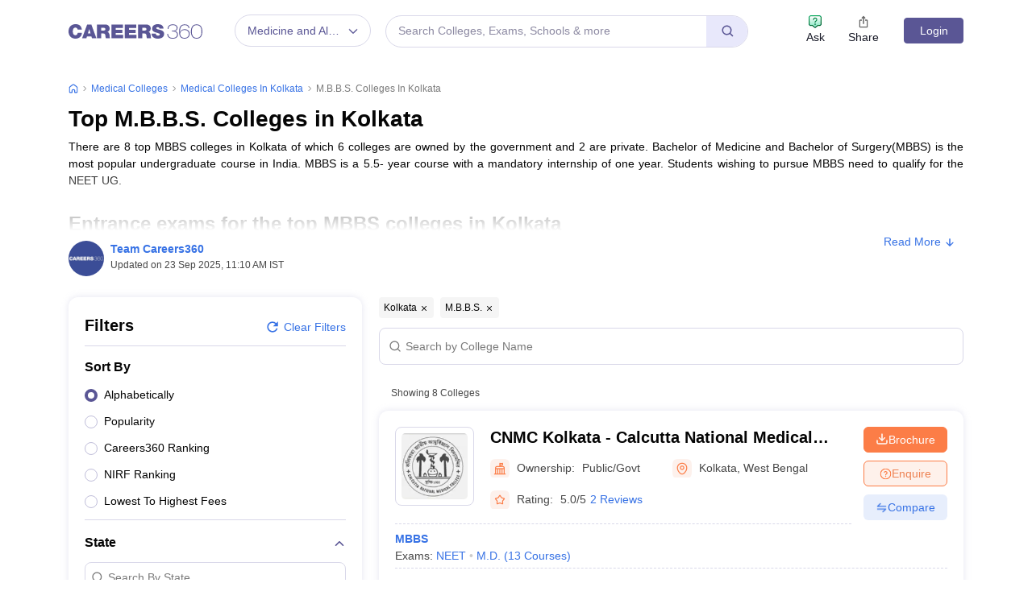

--- FILE ---
content_type: text/html; charset=UTF-8
request_url: https://geolocation-db.com/json/
body_size: 67
content:
{"country_code":"US","country_name":"United States","city":null,"postal":null,"latitude":37.751,"longitude":-97.822,"IPv4":"3.149.245.34","state":null}

--- FILE ---
content_type: text/html; charset=utf-8
request_url: https://www.google.com/recaptcha/api2/aframe
body_size: 182
content:
<!DOCTYPE HTML><html><head><meta http-equiv="content-type" content="text/html; charset=UTF-8"></head><body><script nonce="bDHl5MYJto-FGZceimXwtw">/** Anti-fraud and anti-abuse applications only. See google.com/recaptcha */ try{var clients={'sodar':'https://pagead2.googlesyndication.com/pagead/sodar?'};window.addEventListener("message",function(a){try{if(a.source===window.parent){var b=JSON.parse(a.data);var c=clients[b['id']];if(c){var d=document.createElement('img');d.src=c+b['params']+'&rc='+(localStorage.getItem("rc::a")?sessionStorage.getItem("rc::b"):"");window.document.body.appendChild(d);sessionStorage.setItem("rc::e",parseInt(sessionStorage.getItem("rc::e")||0)+1);localStorage.setItem("rc::h",'1762564070492');}}}catch(b){}});window.parent.postMessage("_grecaptcha_ready", "*");}catch(b){}</script></body></html>

--- FILE ---
content_type: text/css
request_url: https://cnextassets.careers360.com/frontend/_react/src_client_components_common_commonSignupPopup_js-src_client_components_common_footer_js-src_-2b8c2d.0a502f63fbce7e972c3d.css
body_size: 17778
content:
body,html{-webkit-font-smoothing:antialiased;-moz-osx-font-smoothing:grayscale;color:#050505;font-family:Arial,Helvetica,sans-serif;font-size:14px!important;font-synthesis:none;line-height:1.56;margin:0;padding:0}a{color:#3772e5;cursor:pointer}.cursor-auto{cursor:auto!important}a:hover{color:#3772e5;cursor:pointer}.commonFooter{overflow:hidden}.center{margin-top:15px;text-align:center}a{color:inherit;text-decoration:none!important}.scroll_none{overflow:hidden;scroll-behavior:smooth}.custom-loader{display:block;margin:200px auto}.error{color:red;padding-top:10px}.cms-login-container{align-items:center;background-color:#1e2e67;display:flex;justify-content:center;min-height:100vh}.csmlogin-logo{display:block;margin-bottom:15px;text-align:center;width:350px}.cmslogin-form{background-color:#fff;border-radius:5px;padding:20px;width:350px}.camlogin-heading{font-size:24px;margin:0 0 5px}.cmslogin-form input{background-color:#fff!important;border:none;border-bottom:1px solid #ccc;font-size:14px;margin-top:10px;outline:0;padding:15px 0;width:100%}.cmslogin-submit{background:#1e2e67;border:none;border-radius:5px;color:#fff;cursor:pointer;font-size:16px;font-weight:700;margin:20px 0 5px;outline:0;padding:15px;text-transform:uppercase;transform:all .2s ease-in-out;width:100%}.cmslogin-submit:hover{box-shadow:0 0 5px 0 #1e2e67}.react-responsive-modal-modal{border-radius:5px!important;overflow-y:initial!important}.termsNote{margin-top:0!important}.form .field-wrap.message{min-height:20px!important}.slick-slider{position:relative}.slick-slider .slick-prev,.slick-slider .slick-prev:hover{background:#5a5695;border-radius:4px 0 0 4px;height:18px;left:auto;position:absolute;right:28px;top:-15px;width:18px}.slick-slider .slick-next,.slick-slider .slick-next:hover{background:#5a5695;border-radius:0 4px 4px 0;height:18px;left:auto;position:absolute;right:9px;top:-15px;width:18px}.slide_img img{z-index:-1}.slick-slide{height:auto!important}.notification_popup{border-radius:4px;box-shadow:0 3px 1px -2px #0003,0 2px 2px #00000024,0 1px 5px #0000001f;position:fixed;right:26px;top:140px}.date_input{position:relative}.date_input .MuiButtonBase-root{border-radius:0;padding:15px;position:absolute;right:20px;width:98%}.date_input .MuiButtonBase-root svg{position:absolute;right:5px}.slick-slider .slick-arrow.slick-disabled{background:#dbdbe1}.slick-slider .slick-next:before{transform:rotate(-45deg)}.slick-slider .slick-next:before,.slick-slider .slick-prev:before{border-bottom:2px solid #fff;border-right:2px solid #fff;content:"";display:inline-block;height:6px;opacity:1;width:6px}.slick-slider .slick-prev:before{transform:rotate(135deg)}.slick-dots{bottom:30px!important}.registration-module{height:578px;margin:-1.2rem;width:748px}.customButton,.customOverlay{background:#000000b3}.customButton{fill:#fff}.disabledButton{opacity:.75;pointer-events:none}.react-responsive-modal-closeButton{right:0!important;top:-1px!important}.accordion-item{border:none!important}.accordion-button{border-bottom:1px solid #e3e3e6!important;padding:0!important}.accordion-button:not(.collapsed){background-color:#fff!important;border-bottom:none!important;box-shadow:none!important}.accordion-body{border-bottom:1px solid #e3e3e6!important;padding:0 24px 20px!important}.accordion-button:focus{box-shadow:none!important}.accordion-button:after{background-image:none!important;background-size:cover;display:none!important;height:15px;width:15px}.accordion-button:not(.collapsed):after{background-image:none!important;display:none}.accordion-item:last-of-type .accordion-button.collapsed{border:none!important}.accordion-button:hover{z-index:0!important}.accordion .accordion-item:last-child .accordion-body{border-bottom:none!important}.slick-dots li{width:10px!important}.slick-dots li.slick-active button:before{background:#cb822b;border-radius:5px;color:#cb822b!important;font-size:5px;height:5px;line-height:5px;margin:8px 0;width:14px}.popular_stories_heading_span{color:#cb822b}.slick-list{width:99.7%}.nav_links_active{border-bottom:2px solid #0d6efd;display:block}.block_outer h4 span{color:#cb822b}.desktop_display{display:block}.mobile_display{display:none}.remove_border{border-bottom:0 solid #e3e3e6!important;margin-bottom:0!important;padding-bottom:0!important}.form-check-input:checked{background-color:#52a669!important;border-color:#52a669!important}.error_fall_back_card{align-items:center;border:1px solid #f1f1ff;border-radius:4px;color:#181a27;display:flex;flex-direction:column;font-size:16px;justify-content:center;min-height:97px;overflow:auto;padding:10px}.truncate-multiline{-webkit-line-clamp:2;-webkit-box-orient:vertical;display:-webkit-box;overflow:hidden;text-overflow:ellipsis}.error_fall_back_card::-webkit-scrollbar{height:5px;width:5px}.error_fall_back_card::-webkit-scrollbar-track{background:#fff}.error_fall_back_card::-webkit-scrollbar-thumb{background-color:#dee2e6;border-radius:10px}.error_fall_back p{margin:0}.error_fall_back pre{color:red;margin:0}.css-ja5taz-MuiTooltip-tooltip{background-color:#fff!important;border:1px solid #eee!important;color:#333!important;font-size:12px!important;padding:5px 12px!important}.sub_menu_top .slick-arrow.slick-disabled{display:none!important}.sub_menu_top .slick-track{float:left}.fat-footertabs .MuiTabs-scroller{overflow:auto!important}.mob-fatfooter-tab .MuiTabPanel-root{padding:10px 0}.mob-accordian-fatfooter .collapsing{height:auto;overflow:inherit;transition:none}.mob-accordian-fatfooter .accordion-button:not(.collapsed){background-color:#f3f4fa!important;border:none!important}.mob-accordian-fatfooter .accordion-collapse.collapse.show.fat_footer_body,.mob-accordian-fatfooter .accordion-collapse.show .mob-accordian-fat_footer_body{background-color:#f3f4fa;position:relative;z-index:1}.mob-accordian-fatfooter .accordion-item:last-of-type .accordion-button.collapsed{border:1px solid #ccc!important}.listing-multiselect .dropdown-content{min-width:200px}.listing-multiselect .dropdown-content>div{padding:6px}.listing-multiselect .dropdown-content .search{background-image:url(assets/search.svg);background-position:10px 12px;background-repeat:no-repeat;border:1px solid #ccc;border-radius:5px;box-shadow:0 0 6px 0 #00000026;padding-left:20px}.listing-multiselect .dropdown-heading{padding:0 5px 0 8px!important}.listing-multiselect .dropdown-container{border:1px solid #ccc;box-shadow:0 0 6px 0 #00000026}.listing-multiselect .gray{color:#666!important;width:18px}.listing-multiselect .css-tj5bde-Svg,.listing-multiselect svg.dropdown-heading-dropdown-arrow.gray{color:#6d6dd9!important}.listing-multiselect .dropdown-content{scrollbar-color:#666 #ccc;scrollbar-width:auto}.listing-multiselect .dropdown-content ::-webkit-scrollbar{width:8px}.listing-multiselect .dropdown-content ::-webkit-scrollbar-track{background:#ccc}.listing-multiselect .dropdown-content ::-webkit-scrollbar-thumb{background-color:#666;border:0 solid #fff;border-radius:10px}.collegelisting_slider .slick-dots li.slick-active button:before{background:#5a5695;border-radius:5px;color:#5a5695!important}.ask_qna_strip{background:#fdf1ec;border-top:1px solid #f7d6c5}.ask_qna_strips{display:flex}.strip_mobile_hide{color:#050505;font-size:20px;font-stretch:normal;font-style:normal;font-weight:700;line-height:1.3;margin-bottom:0!important;padding-bottom:8px;text-align:left}.strip_heading{display:flex}.ask_qna_strip_left_blk{margin-right:80px;padding:28px 0}.ask_qna_strip p{color:#050505;font-size:20px;font-stretch:normal;font-style:normal;font-weight:700;line-height:1.3;margin-bottom:0!important;padding-bottom:8px;text-align:left}.ask_qna_strip_right_blk{align-items:center;display:flex}.ask_qna_strip span{color:#7a7a7a;font-size:16px;font-stretch:normal;font-style:normal;font-weight:400;line-height:1.38;text-align:left}.ask_now_strip_btn{background:#fc7d47;border:none;border-radius:8px;color:#fff;font-size:14px;outline:0;padding:12px 20px}.ask_now_strip_btn:hover{background-color:#ec642b;border-color:#ec642b;color:#fff}.open_ask_qna_float{bottom:20%;display:flex;position:fixed;right:0;z-index:99}.open_ask_qna{background:#00b371;border-radius:8px;color:#fff;display:none;height:44px;padding:8px 31px 8px 12px;text-align:center;width:87px}.open_ask_qna_icon{align-items:center;background-color:#e5fff6;border:1px solid #00b371;border-radius:16px;color:#e5fff6;cursor:pointer;display:flex;height:44px;justify-content:center;margin-right:15px;position:relative;width:44px;z-index:999}.open_ask_qna_icon img{color:#00b371;height:24px;width:24px}.ask_float{font-size:12px;font-weight:600}.question_float{font-size:10px;font-weight:600}.slide-in{animation:slideIn 3s forwards}.slide-in,.slide-out{display:block;margin-right:-25px}.slide-out{animation:slideOut 3s forwards}@keyframes slideIn{0%{opacity:1;transform:translateX(0)}to{opacity:0;transform:translateX(20px)}}@keyframes slideOut{0%{opacity:0;transform:translateX(20px)}to{opacity:1;transform:translateX(0)}}@media screen and (max-width:991px) and (min-width:360px){.desktop_display{display:none}.mobile_display{display:block;position:relative}.react-responsive-modal-modal{height:100vh;margin:0!important;padding:0;width:100%!important}.registration-module{height:100%;margin:0;width:100%}.form .field-wrap{margin-bottom:25px!important}.field-wrap.message{height:20px!important}.signUpPage .bottomInfo{padding:0 0 20px!important}.registration-module .registration-module{border-radius:0!important;height:100vh!important;margin:0!important;padding:0!important;width:100%!important}.slick-dots{bottom:-15px!important}.accordion-button:not(.collapsed){background-color:#fff;border-bottom:none!important}.accordion-body{border-bottom:1px solid #e3e3e6!important;padding:0 15px 15px!important}.accordion-button:after,.accordion-button:not(.collapsed):after{background-image:none}.block_outer h4{margin-left:0}.slick-list{width:100%}.slick-slider{padding:0!important}.collegelisting_slider .slick-slide:first-child{padding-left:0}.collegelisting_slider .slick-slide:last-child{padding-right:10px}.open_ask_qna_float{bottom:22%;display:flex;position:fixed;right:0;z-index:99}.open_ask_qna{background:#00b371;border-radius:8px;color:#fff;display:none;height:44px;padding:8px 31px 8px 12px;text-align:center;width:87px}.open_ask_qna_icon{align-items:center;background-color:#e5fff6;border:1px solid #00b371;border-radius:16px;color:#e5fff6;display:flex;height:44px;justify-content:center;margin-right:15px;position:relative;width:44px;z-index:999}.open_ask_qna_icon img{color:#00b371;height:24px;width:24px}.ask_float{font-size:12px;font-weight:600}.question_float{font-size:10px;font-weight:600}.slide-in{animation:slideIn 2s forwards}.slide-in,.slide-out{display:block;margin-right:-25px}.slide-out{animation:slideOut 2s forwards}@keyframes slideIn{0%{opacity:1;transform:translateX(0)}to{opacity:0;transform:translateX(20px)}}@keyframes slideOut{0%{opacity:0;transform:translateX(20px)}to{opacity:1;transform:translateX(0)}}.ask_qna_strips{flex-direction:column}.ask_qna_strip p{font-size:16px}.ask_qna_strip span{font-size:14px}.ask_qna_strip{padding:24px 20px}.ask_qna_strip_left_blk{margin-bottom:10px;margin-right:0;padding:0}}.odd_even_bg section{padding:30px 0 20px}.odd_even_bg section:first-child{padding:0 0 20px}.odd_even_bg section:nth-child(odd){background:#fff}.odd_even_bg section:nth-child(2n){background:#f5f5f9}.school_landing .fat-footer-data{overflow:visible}.header{position:relative}.header,.header_main{height:77px;z-index:99}.header_main{background:#fff;padding:18px 0;-webkit-transition:all .2s;-ms-transition:all .2s;-moz-transition:all .2s;-o-transition:all .2s;transition:all .2s;width:100%}.header_container{max-width:1180px;padding:15px 0}.inner_list{display:inline-block;margin-top:40px;vertical-align:top;width:49%}.inner_list:nth-child(-n+2){margin-top:0}.flex_col{float:left;margin-top:10px;vertical-align:middle}.dropdown_menu{display:inline-block;margin-right:10px;padding:0 8px 0 40px;z-index:1}.dropdown_maga_menu_full>a{background-color:#ffffff1c;-webkit-border-radius:20px;-moz-border-radius:20px;-ms-border-radius:20px;-o-border-radius:20px;border-radius:20px;color:#ffffff80;display:inline-block;height:40px;line-height:40px;text-align:center;text-decoration:none;width:174px}.browse_by_streame{color:#5a5695;cursor:pointer;display:inline-block;max-width:120px;max-width:115px;overflow:hidden;text-overflow:ellipsis;white-space:nowrap}.streamText{align-items:center;background:#fff!important;border:1px solid #d9d8e9!important;border-radius:20px;color:#5a5695!important;display:flex;font-size:14px;justify-content:center;line-height:24px;padding:7px 15px;vertical-align:middle}.streamIcon{color:#5a5695;display:inline-block;font-size:12px;font-weight:700;margin-left:10px;vertical-align:top}.right_header_menu{color:#fff;display:flex;float:right;line-height:31px;z-index:1}.right_header_links{display:flex;margin:0 20px 0 0;padding:0}.right_header_links li{display:flex;justify-content:center;margin-top:-5px;text-align:center;width:60px}.right_header_links li a{color:#181a27;display:flex!important;flex-direction:column;text-align:center;text-decoration:none!important}.right_header_links li a span{height:20px}.right_header_links li a span svg{color:#666;font-size:16px;width:22px}.right_header_links li button{align-items:center;background:#0000;border:none;color:#181a27;display:flex!important;flex-direction:column;height:100%;width:100%}.right_header_links li button span{height:20px;margin-top:-2px}.right_header_links li button span svg{color:#666;font-size:16px;width:22px}.shareButton{background:#fff}.shareButton ul{margin:0;padding:0;text-align:center}.shareButton li{display:inline-block;list-style:none;margin:10px 0;padding:0 8px;text-align:center}.shareButton li span{color:#817676;display:block;font-size:12px;padding-top:5px}.shareButton h4{font-size:19px;margin-bottom:15px;text-align:center}.react-responsive-modal-root.share-model .react-responsive-modal-modal{max-width:345px}.login{background-color:#5a5695;border:1px solid #5a5695;border-radius:4px;color:#fff!important;cursor:pointer;font-weight:400;margin-top:4px;max-height:32px;min-width:74px;padding:0 5px;text-align:center;transition:all .2s ease-in-out}.login:hover{background-color:#fff;color:#5a5695!important}.new_companion_button{color:#333;cursor:pointer;float:right;font-size:16px;height:40px;margin-left:10px;padding:6px 10px;position:relative}.new_companion_button>a{color:#333}.new_companion_div{background:#5a5695;border-radius:5px;color:#fff;font-size:12px;margin-right:5px;padding:2px 6px;text-transform:uppercase}.new_companion_button i{color:#333;font-size:13px;font-weight:600}.new_companion_button:hover .list_dropdown{display:block}.qnabtn{display:flex;font-weight:600;margin:0 20px}.login a:hover,.qnabtn a:hover{color:#fff}.new_companion_header_button{cursor:pointer;font-weight:600;margin:0 20px;position:relative}.new_companion_header_button>a{color:#fff;font-size:14px;font-weight:600;height:50px;line-height:40px}.new_companion_header_button ul{padding-left:0}.new_companion_header_button li{list-style:none}.dropdown_menu_maga{display:none;padding:15px 0 0;position:absolute;width:795px;z-index:9}.dropdown_menu_maga:before{border-bottom:10px solid #c5c5c5}.dropdown_menu_maga:after,.dropdown_menu_maga:before{border-left:10px solid #0000;border-right:10px solid #0000;content:"";height:0;left:72px;position:absolute;top:6px;width:0}.dropdown_menu_maga:after{border-bottom:10px solid #fff}.list_dropdown{background:#fff;border-radius:3px;box-shadow:0 0 4px #ccc;display:none;list-style:none;margin-top:0;position:absolute;right:0;top:40px;width:251px;z-index:3}.list_dropdown:after{border:10px solid;border-color:#0000 #0000 #fff;top:-19px}.list_dropdown:after,.list_dropdown:before{content:"";margin-left:-5px;position:absolute;right:20px}.list_dropdown:before{border:10px solid;border-color:#0000 #0000 #eee;top:-21px}.dropdown_menu:hover .dropdown_menu_maga{display:block}.megaMenuInner>ul>li:first-child{padding-top:10px}.megaMenuInner>ul li>a{color:#666;display:block;padding:7px 20px;position:relative;text-align:left;width:100%}.megaMenuInner>ul li:hover>a{background-color:#eee;color:#5a5695}.megaMenuInner ul>li.mouseHover>a:after{border-bottom:2px solid #e5e5e5;border-right:2px solid #e5e5e5}.megaMenuInner ul>li.mouseHover:hover>a:after,.megaMenuInner ul>li.mouseHover>a:after{content:"";height:8px;margin-top:-6px;position:absolute;right:12px;top:56%;transform:rotate(-45deg);width:8px}.megaMenuInner ul>li.mouseHover:hover>a:after{border-bottom:2px solid #3a4d95;border-right:2px solid #3a4d95}.megaMenuInner ul>li.mouseHover.menu_active>a{background-color:#eee;color:#3a4d95}.megaMenuInner ul>li.mouseHover.menu_active>a:after{border-bottom:2px solid #3a4d95;border-right:2px solid #3a4d95;content:"";height:8px;margin-top:-6px;position:absolute;right:12px;top:56%;transform:rotate(-45deg);width:8px}.megaInner{background-color:#f2f2f2;left:239px;min-height:600px;position:absolute;top:0;width:556px}.megaInnBlk{padding:15px 30px}.megaMenuInner{background-color:#fff;border:1px solid #e5e5e5;-webkit-border-radius:4px;-moz-border-radius:4px;border-radius:4px;box-shadow:0 0 9px 1px #0003;height:auto!important;overflow:hidden}.megaMenuInner ul{height:auto;list-style:none;margin:0;padding:0;position:relative;width:239px}.fixed_search_form{background-color:#fff;border:1px solid #d9d8e9;border-radius:20px;box-sizing:border-box;color:#8c89a2;cursor:pointer;display:inline-flex;font-size:14px;height:40px;line-height:37px;margin-top:0;overflow:hidden;padding:0 45px 0 15px;position:relative;text-overflow:ellipsis;white-space:nowrap;width:450px}.new_companion_header_button:hover .list_dropdown{display:block}.header_searchIcon{background-color:#e8e8fb;font-size:18px;height:41px;position:absolute;right:-1px;top:-1px;width:52px}.header_searchIcon svg{color:#5a5695;font-weight:700;left:18px;position:absolute;top:11px}.list_dropdown li a:hover{background-color:#eee}.list_dropdown>li a{color:#666;color:#333;display:block;font-size:14px;line-height:100%;line-height:19px;padding:8px 10px}.buynow_button{background-color:#fc7d47;border-radius:3px;color:#fff;float:right;font-size:12px;line-height:17px;padding:1px 5px;text-align:center;width:auto}.nav_data_blk .accordion_menu_title h5{color:#333;font-size:14px;padding:0 10px;text-transform:capitalize}.nav_data_blk .accordion_menu_content a{color:#333;display:block;font-size:14px;padding:10px}.head_acordian_contant{min-height:auto!important}.nav_data_blk .accordion_menu_content{background-color:#f2f2f2;max-height:200px;overflow:auto;padding:0 20px 10px}.nav_data_blk .acordian_contant div{padding:0!important}.selected_domain{margin:0 15px;position:relative}.selected_domain .domain_change{border-bottom:3px solid #e5e5e5;color:#3a4d95;display:inline-block;font-size:16px;padding:10px 60px 10px 0;width:100%}.selected_domain .back_main_nav{color:#333;position:absolute;right:0;top:15px}.searchMainDiv{background-color:#fff;display:none;height:100vh;left:0;position:fixed;top:0;width:100%;z-index:9}.searchShow{display:block!important}.search_container{margin:30px auto;max-width:720px;position:relative}.searchInput{position:relative}.searchInput label.form-label{display:block;margin:0}.popularSearch{background:#fff;height:510px;margin:0 0 140px;position:relative}.searchMainDiv .searchInput input[type=text]{border:none;border-bottom:1px solid #f2f2f2;border-radius:0;color:#666;font-size:20px;padding:10px 20px 10px 40px;width:100%}.searchPopupCross{float:right;font-size:30px;padding:10px 25px;position:relative;text-align:right;z-index:9}.searchPopupCross .popClose{font-size:20px;position:absolute;right:10px;top:10px}.searchMainDiv .searchInput input[type=text]:focus-visible{box-shadow:none}.searchIcon{bottom:9px;color:#ee5d6b;font-size:23px;font-weight:300;position:absolute}.popularSearch h3{color:#ccc;font-size:16px;font-weight:400;margin-top:30px}.popularSearch ul{height:100%;margin:0;overflow-y:auto;padding:0}.popularSearch ul li a{color:#666}.popularSearch ul li{border-bottom:1px solid #f2f2f2;list-style:none;padding:11px 3px}.popularSearch ul li div{display:flex;justify-content:space-between}.popularSearch ul li div p{color:#ccc;margin:0}.popularSearch ul li div.ask_question_div{background:#fff;bottom:-40px;display:inline-block;left:0;padding:10px;position:absolute;text-align:center;width:100%;z-index:99999999}.popularSearch ul li a.ask_question{color:#666;display:inline-block;margin:0 auto}.loader_search{position:absolute;right:30px;top:24px}.searchPopupCross span.popClose{cursor:pointer}.searchMainDiv .searchInput input[type=text]::-webkit-input-placeholder{color:#6d6d6d;font-size:18px}.dot-pulse{animation:dot-pulse 1.5s linear infinite;animation-delay:.25s;background-color:#ee5d6b;border-radius:5px;box-shadow:9999px 0 0 -5px;color:#ee5d6b;height:10px;left:-9999px;position:relative;width:10px}.dot-pulse:after,.dot-pulse:before{background-color:#00a669;border-radius:5px;color:#00a669;content:"";display:inline-block;height:10px;position:absolute;top:0;width:10px}.dot-pulse:before{animation:dot-pulse-before 1.5s linear infinite;animation-delay:0s;background-color:#3a4d95;box-shadow:9984px 0 0 -5px;color:#3a4d95}.dot-pulse:after{animation:dot-pulse-after 1.5s linear infinite;animation-delay:.5s;box-shadow:10014px 0 0 -5px}.ask_question_div.ask_question_button{position:absolute!important;text-align:center;width:100%}.ask_question_div.ask_question_button a{background:#f2f2f2;border:1px solid #e5e5e5;border-radius:4px;display:inline-block!important;margin:10px 0;padding:8px 10px!important}@keyframes dot-pulse-before{0%{box-shadow:9984px 0 0 -5px}30%{box-shadow:9984px 0 0 2px}60%,to{box-shadow:9984px 0 0 -5px}}@keyframes dot-pulse{0%{box-shadow:9999px 0 0 -5px}30%{box-shadow:9999px 0 0 2px}60%,to{box-shadow:9999px 0 0 -5px}}@keyframes dot-pulse-after{0%{box-shadow:10014px 0 0 -5px}30%{box-shadow:10014px 0 0 2px}60%,to{box-shadow:10014px 0 0 -5px}}.ask_question{background:#f2f2f2;border:1px solid #e5e5e5;border-radius:4px;color:#444;display:block;font-size:15px;font-weight:400;margin:25px auto 10px;min-width:220px;padding:9px 12px;text-align:center;transition:all .2s ease-in-out}.ask_question span,.ask_question:hover{color:#3a4d95}.innerList h3{color:#333;font-size:14px;font-weight:600;margin:0 0 10px;padding:0}.innerList ul{list-style:none;margin:0;padding:0}.innerList ul li{font-size:12px;list-style:none;margin-top:10px;padding:0 10px 0 0}.innerList ul li a{font-size:12px;height:inherit;line-height:15px;margin:0;padding:0;width:auto!important}.internal_links li::marker{color:#0000}.mouseHover:hover .megaInner{display:block}.mouseHover>div{display:none}.mouseHover:first-child>div{display:block}.feature_list ul{border-image:linear-gradient(180deg,#d5850f,#0000) 1 100%;border-style:solid;border-width:3px;display:flex;justify-content:space-evenly;padding:15px 0 0}.feature_list .top_border{border-radius:4px;border-top:3px solid #d5850f}.feature_block li{list-style:none;margin:0 10px}.heading_text{font-size:16px!important;margin:0}.feature_block{display:flex;justify-content:space-between}.feature_block h5{color:#333;font-size:14px;font-weight:600;margin:10px 0 0}.feature_block li p{margin:0;white-space:nowrap}.feature_block p.heading_text{color:#333;line-height:22px;margin-bottom:20px}.blockHeading,.mainHeading,.sidebarHeading{color:#333;font-size:20px;font-weight:600;line-height:28px;margin:0 0 8px}.base_style{margin-top:35px}.app_block{background:#ffe5d7;background:linear-gradient(180deg,#ffe5d7,#fff3d6);margin-right:15px;padding:20px}.app_block p{color:#111;font-size:14px;font-weight:300;line-height:20px;margin-top:0}.media_block{background-image:linear-gradient(90deg,#ebedf7 50%,#f3f4fa 76%);padding:20px}.media_block ul{margin:0;padding:0}.media_block li{background-color:#fff;border-radius:5px;display:inline-block;height:70px;list-style:none;margin:10px;padding-top:30px;text-align:center;vertical-align:middle;width:45%}.app_block h3,.media_block h3{color:#5a5695;font-size:20px;font-weight:700}.button_img{margin-bottom:20px}.footer_section{background-color:#111;padding:0}.go_to_dashboard{background-color:#cb822b;bottom:0;padding:8px;position:sticky;text-align:center;transition:all .2s ease-in-out;visibility:hidden;width:100%;z-index:1}.go_to_dashboard_span{color:#fff;display:none;font-size:16px;padding-right:10px}.go_to_dashboard_link{background-color:#fff;border-radius:4px;color:#cb822b!important;display:inline-block;font-size:16px;font-weight:700;padding:8px 20px;text-decoration:none}.go_to_dashboard_show{transition:all .2s ease-in-out;visibility:visible}.googleLink{margin-top:30px}.googleLink img{cursor:pointer}.sec_testimonials{padding:70px 0}.contentBlock{padding:0 140px}.contentBlock p{color:#666;line-height:21px;margin:31px 0 21px}.footer_section .top_footer .footer_nav ul li a{color:#f7f7f7;font-size:14px;padding:0 14px;text-decoration:none}.overview_section.overViewRight ul li{padding:30px 0}.footer_section .top_footer .footer_nav{display:inline-block;text-align:center;vertical-align:top;width:64%}.top_footer{padding:40px 0}.footer_logo{margin-top:5px}.internal_links{display:flex;justify-content:space-evenly;margin:4px 0 0;padding:0}.top_footer .footer_nav ul li,.top_footer .footer_social ul li{cursor:pointer;display:inline-block;line-height:normal}.internal_links li{list-style:none}.internal_links li a{color:#f7f7f7;padding:0 14px;text-decoration:none}.footer_social{display:flex;justify-content:end;margin:0;padding:0}.footer_social li{list-style:none;margin-left:5px}.middle_footer{border-top:1px solid #ffffff0a;padding:40px 0}.middle_footer .footer_content h5{color:#fff;font-size:14px;font-weight:600;margin:0;padding-bottom:20px}.middle_footer .footer_content ul{margin:0;padding:0}.middle_footer .footer_content ul li{list-style:none;padding:5px 0}.middle_footer .footer_content ul li a{color:#fff;font-size:12px;line-height:20px;text-decoration:none}.sub_letest{background:#dc3545;border-radius:3px;color:#fff!important;display:inline-block;font-size:10px;line-height:10px!important;margin-left:6px;padding:4px 8px;position:relative;vertical-align:middle}.sub_letest:before{border-bottom:5px solid #0000;border-right:5px solid #dc3545;border-top:5px solid #0000;content:"";height:0;left:-4px;position:absolute;top:4px;width:0}.footer_bottom{border-top:1px solid #ffffff0a;color:#e5e5e5;padding:13px 0}.footer_bottom .middlebtm{text-align:right}.bottom_foot{color:#e5e5e5;display:inline-block;font-size:12px;text-align:center;vertical-align:middle;width:100%}.footer_bottom p,.footer_bottom ul{margin:0;padding:0}.footer_bottom .footerbtm_left ul li{display:inline-block}.footer_bottom .footerbtm_left ul li a{color:#e5e5e5;display:block;font-size:12px;padding:2px 0;text-decoration:none}.footer_bottom .footerbtm_left ul li:not(:first-child){margin-left:20px}.mobile_screen_img img{height:129px;width:144px}.overview_section ul li{border-bottom:1px solid #e5e5e5;padding:18px 0;width:189px}.overview_section ul{display:table-cell;list-style:none;margin:0;padding:0}.overViewLeft ul li{padding:18px 0;text-align:right}.overview_section ul li .info_blk{display:inline-block;margin:0;padding:0}.overview_section ul li .info_blk .overview_content{color:#666;display:table-cell;padding-right:25px}.overview_section ul li .info_blk .overview_content span{color:#333;display:block;font-size:16px;font-weight:600}.testimonialsBlock .student_name strong{color:#333;display:block}.testimonialsBlock img{display:inline-block;margin:0 auto;text-align:center}.login_block{color:#181a27;cursor:pointer;font-size:16px;font-weight:500;margin:0;position:relative;text-transform:capitalize}.login_block:before{display:none}.user_icon{background:#5a5695;border:1px solid #5a5695;border-radius:50%;color:#fff;display:block;font-size:12px;height:18px;line-height:14px;margin:3px auto 1px;text-align:center;width:18px}span.name_str{color:#666;display:block;float:left;font-size:14px;line-height:18px;margin:0;padding:0}.user_icon_arrow{font-size:10px;font-weight:700;padding-left:2px}.login_user_links{background:#fff;border:1px solid #eeee;color:#333;display:none;min-width:200px;padding:10px;position:absolute;right:0;top:46px;z-index:10}.login_user_links:after{border:10px solid;border-color:#0000 #0000 #fff;content:"";margin-left:-5px;position:absolute;right:20px;top:-19px}header.header_main{margin-top:0;position:sticky;top:-77px;-webkit-transform:translate(0);-ms-transform:translate(0);-moz-transform:translate(0);-o-transform:translate(0);transform:translate(0);-webkit-transition:all .5s ease;-ms-transition:all .5s ease;-moz-transition:all .5s ease;-o-transition:all .5s ease;transition:all .5s ease}.header_main.topfix.scroll_page{height:77px;margin-top:0}.login_user_links:before{border:10px solid;border-color:#0000 #0000 #ccc;content:"";margin-left:-5px;position:absolute;right:20px;top:-19px}.login_user_links ul{list-style:none;margin:0;padding:0}.login_user_links li a{color:#181a27;display:block;margin:0;padding:5px}.login_user_links li:last-child a{border-bottom:none}.login_user_links li a:hover{color:#cb822b}.login_show.login_show{display:block}.login_btn{background-color:#fff;border:1px solid #cb822b;border-radius:3px;color:#cb822b;float:right;font-size:12px;line-height:17px;margin:12px 10px;max-height:20px;min-width:45px;padding:0 5px;text-align:center;text-transform:capitalize}.download-app-mobile{padding-bottom:1px;padding-top:12px}.download-app-mobile a img{display:block;height:100px;margin:0 auto;width:336px}body.lazyLoad.addActive{margin:44px 0 0}.searchContentWrapper{align-items:flex-start;display:flex;flex-direction:row-reverse;gap:20px}.popularSearch{display:flex;flex:1;justify-content:space-between}.search-content{width:100%}@media (max-width:768px){.search-content{max-height:calc(100vh - 277px)}.popularSearch h3{margin-top:18px}}@media screen and (max-width:1199px) and (min-width:992px){.fixed_search_form{width:360px}.right_header_links{margin-right:10px}.dropdown_menu{padding:0 8px 0 20px}}@media screen and (max-width:576px) and (min-width:360px){.internal_links{display:flex;flex-wrap:wrap;gap:15px;justify-content:center}}@media screen and (max-width:991px) and (min-width:360px){.header{height:54px}.react-responsive-modal-root.share-model .react-responsive-modal-modal{height:150px;max-width:300px;padding:0}.shareButton li{padding:0 3px}body.lazyLoad.addActive{margin:49px 0 0}.flex_col img{height:13px!important;width:180px}.sec_testimonials{padding:30px 0}.sec_testimonials .overview_section ul{display:block}.sec_testimonials .overview_section li{border:none;display:inline-block;text-align:center;width:50%}.footer_section{padding:0}.footer_section .accordion-item .accordion-button{background-color:#111!important;border-bottom:1px solid #333!important;color:#fff}.footer_section .accordion_menu_content ul{list-style:none;margin:0;padding:0}.footer_section .accordion-button{padding:15px 0!important;position:relative}.footer_section .accordion-body,.footer_section .accordion-button{border-bottom:1px solid #333!important}.footer_section .accordion-button:before{color:#f2f2f2;content:"\e900";font-family:careers-icon;margin-top:-8px;position:absolute;right:15px;top:50%;-webkit-transform:rotate(180deg);-ms-transform:rotate(180deg);-moz-transform:rotate(180deg);-o-transform:rotate(180deg);transform:rotate(180deg);-webkit-transition:all .5s ease;-ms-transition:all .5s ease;-moz-transition:all .5s ease;-o-transition:all .5s ease;transition:all .5s ease}.footer_section .accordion-button.collapsed:before{-webkit-transform:rotate(0);-ms-transform:rotate(0);-moz-transform:rotate(0);-o-transform:rotate(0);transform:rotate(0)}.popularSearch ul li a{color:#666;font-size:14px}.sec_testimonials .overview_content{padding-left:0}.top_footer{padding:20px 0 35px;text-align:center}.footer_bottom{padding:15px 0;text-align:center}.go_to_dashboard_span{display:inline-block;font-size:14px;padding-right:10px}.go_to_dashboard_link{display:inline-block;font-size:14px;padding:8px 15px}.base_style{margin-top:15px}.footer_logo{margin-top:22px}.internal_links{margin:25px 0 0;padding:0}.internal_links li{font-size:12px;margin:0}.internal_links li a{padding:0 10px}.footer_social{justify-content:space-evenly;margin-top:20px;text-align:center;width:100%}.footer_social li{font-size:12px;margin-left:1px}.footer_bottom ul{padding-left:0}.footer_bottom .footerbtm_left li:not(:first-child){margin-left:15px!important}.footer_bottom .middlebtm{margin-top:5px}.middle_footer{padding:25px 0}.head_acordian_contant h5{color:#e5e5e5;font-size:12px;margin:0 18px!important;padding:15px 0!important;text-transform:capitalize;width:100%}.head_acordian_contant div{border:none;box-shadow:none;color:#111;margin:0!important;min-height:auto;min-height:auto!important;padding:0}.head_acordian_contant:before{content:none}.navUl li>div:before{margin:0 5px 0 0}header.header_main.topfix.scroll_page{height:53px;left:0;position:fixed;top:0}.footer_ac_heading{background-color:initial;margin:0}.head_acordian_contant{background-color:initial;border-bottom:1px solid #fff3;box-shadow:none;color:#181a27;font-size:14px;font-weight:500;margin:0!important;min-height:auto!important}.head_acordian_contant:last-child{border-bottom:none}.head_acordian_contant ul{list-style:none;margin:0;padding:0}.footer_acordian_list{color:#181a27;font-size:14px;font-weight:500;margin:0;padding:0 15px}.footer_acordian_list a{color:#f2f2f2;display:block;font-size:12px;padding:10px 0}.mobile_slider_block{padding-bottom:40px;text-align:center}.mobile_slider_block img{margin:0 auto;text-align:center}.mobile_header{background-color:#fff;display:inline-flex;min-height:53px;position:unset;vertical-align:middle;width:100%;z-index:4}.hamburger_panel .navUl>li>div:after{border-bottom:2px solid #ccc;border-right:2px solid #ccc;content:"";height:8px;margin-top:-6px;position:absolute;right:12px;top:56%;transform:rotate(-45deg);width:8px}.footer_accordion{background-color:#111;border-top:1px solid #ffffff0a}.footer_accordion .MuiAccordion-root{background:#0000;box-shadow:none!important}.footer_accordion .MuiAccordion-root.head_acordian_contant h5{margin:0 5px!important}.footer_accordion .acordian_contant{background:#111;border-bottom:1px solid #ffffff0a;border-radius:0}.nav_data_blk .ac_icon{color:#333;padding:10px}.footer_accordion .ac_icon{color:#fff}.header_btn{display:inline-block}.header_btn.get_app_btn{min-width:auto;right:7px;top:16px}.header_btn.get_app_btn span{background:#5a5695;border-radius:4px;box-shadow:0 3px 6px 0 #3a4d9529;color:#fff;font-size:12px;padding:3px 7px}.header_btn.get_app_btn span a{color:#fff}.headerhambuger_icon{overflow:hidden;position:absolute;top:17px;width:20px}.c360_logo{margin:3px 0 0 32px;padding-top:10px;text-align:left}.left_header_menu{float:left;width:130px}.right_header_links{display:flex;float:left;margin:10px 0 0!important;padding:0;width:auto}.right_header_menu{color:#fff;display:inline-block;float:right;line-height:normal;text-align:right;width:auto;z-index:1}.right_header_links li a span{height:18px}.right_header_links li{font-size:11px;margin-top:0;padding:0 9px;text-align:center;width:45px}.search_icon{color:#5a5695;display:inline-block;font-size:18px;margin:0 5px;vertical-align:middle}.app_btn{background-color:#02a569;border-radius:6px;color:#fff;display:inline-block;font-size:10px;font-weight:600;line-height:10px;margin:14px 0 0 15px;padding:3px 5px;text-align:center;text-transform:uppercase}.app_btn a{color:#fff!important;text-decoration:none!important}.search_container{padding:25px 15px 15px}.searchMainDiv{z-index:999!important}.searchMainDiv .searchInput input[type=text]{font-size:14px;padding-left:30px}.blue_header .login_button_hemburger .login_btn{background:#5a5695;border-radius:4px;bottom:0;box-shadow:0 3px 6px 0 #3a4d9529;color:#fff!important;font-size:15px;height:45px;margin:0;max-height:unset;padding:10px;text-align:center;width:100%;z-index:10}.mobile_hamburger_button{background:#0000;border:none;float:left;height:16px;line-height:16px;position:relative;top:0;width:18px;z-index:9}.mobile_hamburger_button:active,.mobile_hamburger_button:focus,.mobile_hamburger_button:hover{outline:0}.mobile_hamburger_button.is_closed:before{color:#fff;content:"";font-size:14px;line-height:30px;opacity:0;text-align:center;-webkit-transform:translateZ(0);-ms-transform:translateZ(0);-moz-transform:translateZ(0);-o-transform:translateZ(0);transform:translateZ(0);width:100px}.mobile_hamburger_button.is_closed:before,.mobile_hamburger_button.is_closed:hover:before{display:block;-webkit-transition:all .35s ease-in-out;-ms-transition:all .35s ease-in-out;-moz-transition:all .35s ease-in-out;-o-transition:all .35s ease-in-out;transition:all .35s ease-in-out}.mobile_hamburger_button.is_closed:hover:before{opacity:1;-webkit-transform:translate3d(-100px,0,0);-ms-transform:translate3d(-100px,0,0);-moz-transform:translate3d(-100px,0,0);-o-transform:translate3d(-100px,0,0);transform:translate3d(-100px,0,0)}.mobile_hamburger_button.is_closed .hamb_bottom,.mobile_hamburger_button.is_closed .hamb_middle,.mobile_hamburger_button.is_closed .hamb_top,.mobile_hamburger_button.is_open .hamb_bottom,.mobile_hamburger_button.is_open .hamb_middle,.mobile_hamburger_button.is_open .hamb_top{background-color:#333;height:2px;left:0;position:absolute;width:100%}.mobile_hamburger_button.is_closed .hamb_top{margin-top:3px;top:0;-webkit-transition:all .35s ease-in-out;-ms-transition:all .35s ease-in-out;-moz-transition:all .35s ease-in-out;-o-transition:all .35s ease-in-out;transition:all .35s ease-in-out}.mobile_hamburger_button.is_closed .hamb_middle{margin-top:-.5px;top:50%}.mobile_hamburger_button.is_closed .hamb_bottom{margin-bottom:3px;top:80%;-webkit-transition:all .35s ease-in-out;-ms-transition:all .35s ease-in-out;-moz-transition:all .35s ease-in-out;-o-transition:all .35s ease-in-out;transition:all .35s ease-in-out;width:14px}.mobile_hamburger_button.is_open .hamb_bottom,.mobile_hamburger_button.is_open .hamb_top{margin-top:-1px;top:50%}.mobile_hamburger_button.is_open .hamb_top{-webkit-transform:rotate(45deg);-ms-transform:rotate(45deg);-moz-transform:rotate(45deg);-o-transform:rotate(45deg);transform:rotate(45deg);-webkit-transition:-webkit-transform .2s cubic-bezier(.73,1,.28,.08)}.mobile_hamburger_button.is_open .hamb_middle{display:none}.mobile_hamburger_button.is_open .hamb_bottom{-webkit-transform:rotate(-45deg);-ms-transform:rotate(-45deg);-moz-transform:rotate(-45deg);-o-transform:rotate(-45deg);transform:rotate(-45deg);-webkit-transition:-webkit-transform .2s cubic-bezier(.73,1,.28,.08)}.hamburgar_popOpen{overflow:hidden}.hamburger_panel.is_closed{height:100vh;left:-375px;transform:translateX(-100%)}.hamburger_panel.is_closed,.hamburger_panel.is_open{background:#fff;margin-top:45px;position:fixed;text-align:left;top:0;transition:transform .3s ease-in-out 0s;z-index:1}.hamburger_panel.is_open{height:100%;left:0;transform:translateX(0);width:100%;z-index:9}.navInner{display:inline-block;margin-top:45px;min-width:320px;padding-bottom:110px;position:relative;width:100%}.navUl{height:calc(100% - 50px);margin:0;overflow:auto;padding-left:0}.navUl li,.navUl li>div{position:relative}.navUl li>div{color:#666;display:block;font-size:14px;height:45px;line-height:45px;padding:0 15px}.navUl li:nth-child(2n) div{background-color:#f2f2f2}.get_app_block{padding:10px}.get_app_block a{color:#666}.navUl li:before{left:13px;padding-right:10px;position:absolute;top:10px;z-index:1}.navUl li:before,.navUl li>div:after,.navUl li>div:before{font-family:careers-icon}.navUl li .c360_engineering:before{content:"\e919"}.navUl li .c360_business:before{content:"\e913"}.navUl li .c360_law:before{content:"\e91b"}.navUl li .c360_exams:before{content:"\e91a"}.navUl li .c360_media:before{content:"\e91c"}.navUl li .c360_animation:before{content:"\e911"}.navUl li .c360_medical:before{content:"\e94c"}.navUl li .c360_sciences:before{content:"\e923"}.navUl li .c360_computer:before{content:"\e916"}.navUl li .c360_competition:before{content:"\e94a"}.navUl li .c360_hotel:before{content:"\e94b"}.navUl li .c360_abroad:before{content:"\e94d"}.navUl li .c360_education:before{content:"\e918"}.navUl li .c360_medicine:before{content:"\e91d"}.navUl li .c360_commerce:before{content:"\e915"}.Ul-container{height:calc(100% - 105px)}.c360_exams:before{content:"\e91a"}.c360_colleges:before,.c360_exams:before{font-family:careers-icon;padding-right:8px}.c360_colleges:before{content:"\e914"}.c360_predictors:before{content:"\e91f";font-family:careers-icon;padding-right:8px}.c360_resourses:before{content:"\e922";font-family:careers-icon;padding-right:8px}.c360_quick_links:before{content:"\e921";font-family:careers-icon;padding-right:8px}.c360_medicine:before{content:"\e91a";font-family:careers-icon;padding-right:8px}.navUl li .c360_certification:before{content:"\e99b";font-family:careers-icon;padding-right:8px}.menu_subnav{height:100vh;transform:translateX(-100%);z-index:1}.menu_subnav,.menu_subnav.is_open{background:#fff;left:0;margin-top:45px;position:fixed;text-align:left;top:0;transition:transform .3s ease-in-out 0s}.menu_subnav.is_open{height:calc(100vh - 50px);overflow:auto;transform:translateX(0);width:100%;z-index:10}.nav_data_blk{overflow:auto}.login_user_links{background:#fff;border-radius:9px 9px 0 0;bottom:0;left:0;overflow:hidden;padding:0;position:fixed;top:auto;transform:translateY(100%);transition:all .3s ease;width:100%;z-index:99}.bg_dropdown.login_show{background:#000;height:100%;left:0;opacity:.5;position:fixed;top:0;width:100%;z-index:10}.login_user_links.login_show{background:#fff;border:none;bottom:332px;transform:translateY(100%);transition:all .3s ease;will-change:auto;z-index:11}.login_user_links ul{margin:0;padding:0}.login_user_links li{border-bottom:1px solid #ccc;color:#333;font-size:14px;padding:10px 15px}.login_user_links li:last-child{border-bottom:none}.login_user_links li a:hover{color:#cb822b}.login_toggle_cross{font-size:21px;font-weight:700;right:10px;top:10px}.login_user_links li a{border-bottom:none}.user_name{background:#3a4d95;color:#fff!important;display:block;font-size:16px!important;font-weight:500!important;height:auto;line-height:10px;margin:0;padding:14px;text-transform:capitalize}.login_show.login_show li,.login_show.login_show li a{color:#3a4d95;font-size:14px;margin:0;padding:3px 5px;text-align:left;width:100%}.login_show.login_show li.sub{background:#ededed;margin:0;padding:0 10px}.login_show.login_show li.sub li,.login_show.login_show li.sub li a{border:none;font-size:14px}.login_toggle_cross{color:#fff;top:5px}.login_footer_popup{overflow:hidden}.login_toggle_cross{position:absolute}.user_name{color:#333;font-size:14px;text-align:center}.login_popup_overlay{display:none}.login_footer_popup .login_popup_overlay{background:#0006;content:"";display:block;height:100%;overflow:hidden;position:fixed;width:100%;z-index:3}.avatar_image{color:#fff;font-size:14px;left:9px;letter-spacing:21px;overflow:hidden;text-transform:uppercase;top:6px;width:17px;z-index:9}.avatar_image,.login_block{position:relative}.login_block:before{background:#3a4d95;border-radius:50%;content:"";display:block;height:24px;position:absolute;right:-8px;top:3px;width:24px;z-index:8}.header_main{height:54px;padding:0;top:auto!important;transform:none!important}.app_block{flex:none;margin:0}.margin_zero{margin-left:-12px;margin-right:-12px}.feature_block{flex-wrap:wrap}.feature_block li{margin:0 6px}.feature_list{width:100%}.button_img{margin-bottom:20px}.button_img span{height:36px!important;width:123px!important}.mobile_screen_img span{height:306px!important;width:284px!important}.button_img span{margin-bottom:20px}.mobile_screen_img{margin-bottom:-26px}.media_block{padding:20px 10px}.media_block li{margin:5px;width:47%}.blue_header .login_btn{background:#5a5695;border:1px solid #5a5695;color:#fff!important}.blue_header .login_btn:hover{background-color:#5a5695;color:#fff!important}.mobile_screen_img img{height:281px;width:260px}.button_img img{height:40px;width:120px}.popularSearch{background:#fff;height:calc(100vh - 140px);margin:0 0 140px;position:relative;width:100%}.searchContentWrapper{flex-direction:column;gap:0}}.hide_iframe{display:none!important}.sticky_box{display:none}#root .stickybottom_none .sticky_box{display:none!important}.inventory{margin:15px 0}.scrollbar-hidden{-ms-overflow-style:none;scrollbar-width:none}.lazyLoad .lazy_footer,.lazyLoad .sticky_box{display:block!important}.article_bg_box:nth-child(odd){background-color:#fff;padding:20px}.article_bg_box:nth-child(2n){background-color:#f8f8f8;padding:20px}.img_caption{background-color:#000000b3;bottom:0;color:#fff;margin:0;padding:10px;position:absolute;width:100%}.article_bg_box a,.article_bg_box a>*{color:#5a5695}.article_premium_strip{background-color:#faf6ef;border-bottom:1px solid #f1cea4;border-top:1px solid #f1cea4;padding:5px 0}.article_premium_strip p{color:#111;font-size:14px!important;margin:0;padding-top:2px}.article_premium_button{background-color:#cb822b!important;border:1px solid #cb822b;box-shadow:0 3px 6px 0 #cb822b29;display:block;margin:auto;padding:1px 13px;width:80px}.article_premium_button:hover{background-color:#cb822b;border:1px solid #cb822b}.articl_top_box{border-bottom-left-radius:20px;border-bottom-right-radius:20px;box-shadow:0 5px 5px 0 #0000001a;margin-bottom:30px}tbody tr:nth-child(2n){background:#fff!important}.article_breadcrumb{font-size:12px;padding:12px 0 0!important}.article_breadcrumb a{color:#111!important}.article_breadcrumb .breadcrumb-item+.breadcrumb-item{margin-right:2px;padding-left:11px;padding-right:4px}.article_breadcrumb li.breadcrumb-item{display:inline;position:relative}.article_breadcrumb .breadcrumb{display:inline-block;flex-wrap:unset}.article_breadcrumb .breadcrumb-item.active{color:#5a5695}.breadcrumb_icon:before{color:#6c757d;content:var(--bs-breadcrumb-divider,"/")!important;float:left;margin-left:-9px;padding-right:.5rem;position:absolute}.article_summary_heading_card h1{color:#181a27;font-family:Lora,sans-serif;font-size:27px;font-weight:700;margin:0;padding:0 0 15px}.article_summary_info{font-size:14px;font-weight:400;padding-bottom:20px}.article_summary_info a{color:#5a5695}.subscribe_premium_btn{background-color:#cb822b;border:1px solid #cb822b;color:#fff;margin:0 0 12px;padding:5px;width:100%}.subscribe_premium_btn:focus,.subscribe_premium_btn:hover{background-color:#fff;border:1px solid #cb822b;box-shadow:none;color:#cb822b}.apply_btn{background-color:#fc7d47!important;border:1px solid #fc7d47!important;color:#fff!important}.apply_btn,.download_brochure_btn{box-shadow:0 3px 6px 0 #fc7d4733;margin:0 0 12px;padding:5px 10px!important;width:100%}.download_brochure_btn{background-color:#fef1eb!important;border:1px solid #ec642b!important;color:#ec642b!important}.download_brochure_btn:focus,.download_brochure_btn:hover{color:#fc7d47!important}.download_pdf_btn{background-color:#fff!important;border:1px solid #dd4504!important;box-shadow:0 3px 6px 0 #fc7d4733;color:#ec642b!important;margin:0;padding:5px!important;width:100%}.download_pdf_btn:focus,.download_pdf_btn:hover{background-color:#fef1eb33!important}.lock_open_icon{display:inline-block;font-size:16px;vertical-align:text-top}.article_container a{color:#5a5695}.article_box{margin-right:15px}.article_body{color:#111;font-size:16px;line-height:21px}.article_body table{margin:0!important;width:100%!important}.table_responsive{border:1px solid #e5e5e5;overflow:auto;width:100%}.article_body a:hover{text-decoration:underline!important}.article_body h2{display:inline-block;font-size:20px!important}.article_body h2,.article_body h3{color:#494677!important;font-family:Lora,sans-serif;font-weight:700;line-height:30px;margin-bottom:20px;margin-top:20px;text-align:left!important}.article_body h3{font-size:18px!important}.article_body h4{font-family:Lora,sans-serif;font-size:16px!important;line-height:30px;margin-bottom:20px;margin-top:20px}.article_body h2 *,.article_body h4{color:#494677!important;font-weight:700}.article_body h2 *{font-size:20px!important}.article_body h3 *{font-size:18px!important}.article_body h3 *,.article_body h4 *{color:#5a5695!important;font-weight:700}.article_body h4 *,.article_body p{font-size:16px!important}.article_body p{line-height:24px}.article_body h2 *,.article_body h3 *,.article_body h4 *,.article_body h5 *{margin:0;padding:0}.article_body p *{font-size:16px!important}.article_body img{height:auto;max-width:100%;width:auto}.article_body table tr:last-child td{border-bottom:0}.article_body table tr td,.article_body table tr th{box-sizing:border-box;padding:12px;text-align:left}.article_body table tr th{border-bottom:2px solid #e5e5e5;border-right:1px solid #e5e5e5;border-top:2px solid #e5e5e5}.article_body table tr th p{margin:0;padding:0}.article_body table tr td{border:1px solid #e5e5e5;border-left:0;border-right:1px solid #e5e5e5}.article_body table th,.article_body table tr{width:auto!important}.article_body table tr td:last-child{border-right:0}.article_body table tbody tr{transition:background-color .15s ease-out}.article_body table tbody tr:first-child,.article_body table tbody tr:nth-child(2n+3){background-color:#f8f8f8}.article_body table tr td *{margin:0;padding:0}.article_body table tr td li{margin:0 0 0 20px}.article_body a{color:#5a5695}.text_ad_box{border-bottom:1px dotted #bfccf4;border-top:1px dotted #bfccf4;margin:20px 0;padding:20px 0}.table_contents{background-color:#f1f4fd;border:1px solid #bfccf4;border-radius:2px;margin:15px 0 30px;padding:20px}.table_contents_heading{border-bottom:1px dotted #bfccf4;color:#000;font-family:Lora,sans-serif;font-size:20px;font-weight:700;margin-bottom:15px;padding-bottom:15px}.table_contents_list ol{counter-reset:item}.table_contents_list li{color:#111;display:block;font-size:16px;margin:12px 4px 12px -15px}.table_contents_list li:before{content:counter(item) ".";counter-increment:item;margin:0 5px 0 0}.right_blok{background-color:#f5f5f9;border:1px solid #ccc;border-radius:8px;margin-bottom:15px;padding:12px 12px 2px}.top_right_heading{color:#494677;font-family:Lora,sans-serif;font-size:20px;font-weight:700;margin:0 0 15px}.heading_premium_suggested{color:#181a27;font-family:Lora,sans-serif;font-size:22px;font-weight:700;line-height:35px;padding-top:15px}.heading_premium_suggested span{color:#cb822b}.news_notifications_box{background-color:#fff;border:1px solid #ccc;border-radius:2px;display:block;margin-bottom:10px;padding:12px 12px 2px}.news_notifications_data{display:block}.news_notifications_data a{color:#244dcb}.news_notifications_data div,.news_notifications_data div p{display:inline}.news_list_box{background-color:#fff;border:1px solid #ccc;border-radius:2px;margin-bottom:10px;padding:12px 8px}.news_list_text{color:#000;font-size:16px;margin:0 0 5px}.news_list_text a:hover{text-decoration:underline!important}.news_date_time{color:#666;font-size:12px}.news_update{background-image:url(assets/news_updates_bg.png);background-repeat:no-repeat;border:1px solid #ff7526;border-radius:4px;padding:16px 12px 20px;position:relative}.news_update_heading{color:#111;font-size:16px;line-height:24px;margin-bottom:15px}.news_update_box{display:flex;justify-content:space-between}.news_update_box .news_update_button{background-color:#fc7d47;border:none;border-radius:4px;box-shadow:0 3px 6px 0 #1091ad29;color:#fff;height:32px;min-width:122px!important;padding:0;width:auto!important}button.news_update_button.updated{background-color:#f8f8f8;border:1px solid #ccc;border-radius:4px;box-shadow:0 3px 6px 0 #1111111a;color:#666;font-size:14px}button.news_update_button.updated svg{color:#666;font-size:14px;position:relative;top:1px}.news_update_button:hover{background-color:#ec642b}.news_update_bell_img{margin-top:-15px;position:absolute;right:10px;top:50px}.suggested_heading{color:#000;font-family:Lora,sans-serif;font-size:20px;font-weight:700;line-height:30px;margin-top:20px}.suggested_heading span{color:#cb822b}.suggested_card{border-bottom:1px solid #e3e3e6;margin-bottom:15px;padding-bottom:15px}.suggested_card_content{display:flex;justify-content:space-between;margin-bottom:9px}.suggested_card_img{margin-right:12px}.suggested_card_heading{-webkit-line-clamp:3;-webkit-box-orient:vertical;color:#000;display:-webkit-box;font-size:16px;line-height:21px;overflow:hidden;text-overflow:ellipsis}.suggested_card_date{align-items:center;display:flex;justify-content:space-between}.suggested_card_time{color:#757680;font-size:12px}.suggested_card_readmore{color:#244dcb;font-size:12px;text-decoration:underline!important}.img_content{display:inline-block;margin:20px 0;position:relative}.education_card{background-color:#fef5ec;background-image:url(assets/education_bg.png);background-repeat:no-repeat;margin-top:20px;padding:12px}.education_card_heading{color:#000;font-family:Lora,sans-serif;font-size:16px;font-weight:700;line-height:24px;margin-bottom:0}.education_card_para{color:666;font-size:12px;line-height:20px;margin-bottom:0}.education_card_button{background-color:#cb822b;border-radius:4px;box-shadow:0 3px 6px 0 #1111111a;color:#fff;cursor:pointer;display:inline-block;font-size:14px;margin-top:10px;min-width:185px;padding:8px 5px;text-align:center}.education_card_button:hover{background-color:#ae6b1b}.education_card_button span{color:#fff}.education_card_icon svg{margin:-2px 4px 0 0}.upcoming_engineering_heading{color:#5a5695;font-family:Lora,sans-serif;font-size:20px;font-weight:700;line-height:30px}.upcoming_engineering_card{border-bottom:1px solid #ccc;margin-top:15px}.upcoming_engineering_card_content{display:flex;justify-content:space-between}.upcoming_engineering_card_heading{color:#5a5695;font-size:16px;height:50px;line-height:24px;margin:0;overflow:hidden;padding:0 15px 0 0;position:relative;top:-5px;width:75%}.upcoming_engineering_card_heading:hover{text-decoration:underline!important}.upcoming_engineering_card_button{align-items:center;background-color:#fc7d47;border:1px solid #fc7d47;border-radius:4px;box-shadow:0 3px 6px 0 #1111111a;color:#fff;display:flex;font-size:13px;height:35px;justify-content:center;padding:8px;width:125px}.upcoming_engineering_card_button:hover{background-color:#ec642b;border:1px solid #ec642b}.upcoming_engineering_card_button svg{color:#fff;margin-right:5px;margin-top:-2px}button.upcoming_engineering_card_button.updated{background-color:#f8f8f8;border:1px solid #ccc;border-radius:4px;box-shadow:0 3px 6px 0 #1111111a;color:#666;font-size:14px}button.upcoming_engineering_card_button.updated svg{color:#666;font-size:14px;position:relative;top:1px}.upcoming_engineering_card_para{color:#111;font-size:12px;height:30px;margin:0;padding:0 0 10px}.upcoming_engineering_card_ul{background-image:linear-gradient(90deg,#f3f4fa00 -2%,#f3f4fa 14%,#f3f4fa 87%,#f3f4fa00 99%);height:30px;margin:0 0 15px;padding:4px 12px}.upcoming_engineering_card_list{border-left:2px solid #999;display:inline-block;line-height:15px;list-style:none;padding:0 12px}.upcoming_engineering_card_list a:hover{text-decoration:underline!important}div[data-index="0"] .upcoming_engineering_card_list{border-left:none}.upcoming_engineering_viewall{background-image:linear-gradient(180deg,#ebedf7,#f3f4fa);border:none;border-radius:2px;color:#5a5695;display:flex;font-size:14px;line-height:19px;margin:30px auto;padding:11px 45px}.upcoming_engineering_card_ul .slick_arrow{position:absolute}.upcoming_engineering_card_ul .slick_next{right:-10px}.upcoming_engineering_card_ul .slick_next,.upcoming_engineering_card_ul .slick_prev{background:#5a5695;border-radius:4px 0 0 4px;height:18px;position:absolute;top:0;width:18px}.upcoming_engineering_card_ul .slick_prev{left:-10px}.upcoming_engineering_card_ul .slick_next:before{border-bottom:2px solid #666;border-right:2px solid #666;content:"";display:inline-block;height:6px;opacity:1;-webkit-transform:rotate(-45deg);transform:rotate(-45deg);width:6px}.upcoming_engineering_card_ul .slick_disabled{opacity:.2}.upcoming_engineering_card_ul>div{padding:0 15px 0 0}.upcoming_engineering_card_ul .slick_prev:before{border-left:2px solid #666;border-top:2px solid #666;content:"";display:inline-block;height:6px;opacity:1;-webkit-transform:rotate(-45deg);transform:rotate(-45deg);width:6px}.related_ebook{position:relative}.related_ebook_heading{color:#494677;font-family:Lora,sans-serif;font-size:20px;font-weight:700;line-height:30px;margin-bottom:30px}.related_ebook_slider{padding:0!important}.slick-slider .slick-arrow.slick-disabled{border-radius:0;padding:5px 7px;right:40px}.related_ebook_slider .slick-slider .slick-next,.slick-slider .slick-next{background:#5a5695;border-radius:0;padding:5px!important;right:20px}.related_ebook_slider .slick-slider .slick-prev,.slick-slider .slick-prev{background:#5a5695;border-radius:0;padding:5px 7px!important;right:40px}.related_ebook_slider .slick-slider .slick-next,.slick-slider .slick-next:hover{background:#5a5695;border-radius:0;padding:5px;right:20px}.related_ebook_slider .slick-slider .slick-prev,.slick-slider .slick-prev:hover{background:#5a5695;border-radius:none;padding:5px 7px;right:40px}.related_book_card{background-color:#fff;border:1px solid #eee;border-radius:4px;box-shadow:0 3px 5px 0 #eee;margin:0 12px 14px 0;padding:12px;width:96%!important}.related_book_card_title{color:#000!important;font-size:16px;height:45px;line-height:24px;margin-bottom:8px;overflow:hidden}.related_book_card_title a{color:#5a5695!important}.related_book_card_title a:hover{text-decoration:underline!important}.related_book_card_para{color:#666;font-size:12px;margin:0}.related_book_card_icon svg{margin:-4px 4px 0 0}.related_book_card_button{background-color:#fc7d47;border-color:#fc7d47;border-radius:4px;color:#fff!important;padding:5px 25px;text-align:center!important;text-decoration:none!important}.related_book_card_button:hover{background-color:#ec642b;border-color:#ec642b;color:#fff;text-decoration:none!important}.ebook_download_btn{background-color:#fc7d47;border-color:#fc7d47;border-radius:4px;color:#fff!important;padding:5px 25px;text-align:center!important;text-decoration:none!important;width:170px}.ebook_download_btn:hover{background-color:#ec642b;border-color:#ec642b;color:#fff}.related_book_card_button_icon svg{color:#fff;margin:0 4px 0 0}.ebook_left_arrow{background-color:#e8e8fb;right:3%}.ebook_left_arrow,.ebook_right_arrow{border-radius:0;color:#333;cursor:pointer;font-size:14px;height:23px;line-height:22px;position:absolute;text-align:center;top:-57px;width:23px}.ebook_right_arrow{background-color:#ccc;right:0}.ebook_active_arrow{background:#5a5695;color:#fff}.popular_course{margin-top:20px}.popular_course_heading{color:#494677;font-family:Lora,sans-serif;font-size:20px;font-weight:700;line-height:30px;margin-bottom:20px}.popular_course_card{background-color:#fff;border-radius:4px;box-shadow:0 3px 5px 0 #eee}.popular_course_card_title{background-image:linear-gradient(180deg,#ebedf7,#f3f4fa);color:#000;font-size:16px;font-weight:700;line-height:24px;margin:0;padding:12px}.popular_course_card_ul{margin:0;min-height:215px;padding:0 12px 12px}.popular_course_card_list{color:#000;font-size:16px;list-style:none;margin-top:15px}.popular_course_card_list a:hover{text-decoration:underline!important}.popular_course_card_list_icon svg{color:#b9b9bd;margin:-2px 5px 0 0}.popular_course_after{margin-top:20px}.popular_course_after_content{background-color:#fff;border:1px solid #e5e5e5;border-radius:4px;margin:10px;padding:12px}.popular_course_after_content span{display:block;margin:0 0 8px}.popular_course_after_content span a{color:#000;text-decoration:underline!important}.popular_course_after_content ul{list-style:none;margin:0;padding:0}.popular_course_after_content ul li{border-right:1px solid #ccc;color:#666;display:inline-block;font-size:12px;list-style:none;padding:0 5px}.popular_course_after_content ul li:last-child{border-right:none}.article_qna_box form{margin:0 0 10px}.iframeQna iframe{height:500px;width:766px}.article_qna_box form textarea,.article_qna_box form textarea[readonly]{background-color:#fff;border:1px solid #bfccf4;border-radius:4px;box-shadow:inset 0 0 6px 0 #244dcb29;height:80px}.article_qna_box h3{color:#494677;font-family:Lora,sans-serif;font-size:20px;font-weight:700;padding:15px 0 10px}.ask_btn_box{background:#e5e5e5;border-radius:4px;color:#333;cursor:pointer;font-size:18px;margin:20px 0;padding:10px 15px}.ask_text_box{padding-top:7px}.ask_btn{background-color:#fc7d47;border-color:#fc7d47;border-radius:4px;box-shadow:0 3px 6px 0 #244dcb29;color:#fff;float:right;min-width:100px;padding:8px 10px}.ask_btn svg{font-size:10px}.ask_btn:hover{background-color:#ec642b}.ask_btn:focus,.ask_btn:hover{border-color:#ec642b;color:#fff}.ask_btn:focus{background-color:#ec642b!important}.qna_question_box{background-color:#fff;border:1px solid #e5e5e5;border-radius:2px;margin-bottom:15px}.qna_question_heading{border-bottom:1px dashed #e5e5e5;font-size:16px!important;font-weight:700;padding:10px 10px 10px 15px}.qna_question_heading a{color:#111!important}.qna_question_heading a:hover{text-decoration:underline!important}.faq_question,.qna_question{color:#111;font-size:16px!important;line-height:24px;padding:15px 15px 0}.qna_question{-webkit-line-clamp:3;-webkit-box-orient:vertical;display:-webkit-box;overflow:hidden!important;position:relative;text-overflow:ellipsis}.qna_question h2{font-size:16px!important}.qna_question_fade{background:#fff;content:"";height:40px;opacity:.85;position:absolute;top:120px;width:96%}.qna_question_user{clear:both}.qna_question_user a{color:#5a5695;display:block}.qna_question_user_name{float:left;padding:5px 15px}.qna_question_user_name img{margin-left:3px}.qna_question_user_name b{color:#ddd;font-size:24px;vertical-align:sub}.qna_question_user_name span{display:block;margin-top:-10px;padding-left:30px}.qna_question_link{float:right;padding:15px;text-align:right}.qna_question_link a{color:#5a5695}.qna_question_link a:hover{text-decoration:underline!important}.degree_certificate_box h3{color:#494677;font-family:Lora,sans-serif;font-size:20px;font-weight:700;padding:15px 0 10px}.degree_certificate_list{background-color:#fff;border:1px solid #e5e5e5;border-radius:4px;margin-bottom:20px;padding:12px}.degree_certificate_name{color:#000;font-size:16px;padding-bottom:5px}.degree_offered_by{color:#666;font-size:14px;line-height:32px}.degree_offered_by span{background-color:#f8f8f8;border:1px solid #ccc;border-radius:11px;color:#666;display:table;font-size:12px;line-height:normal;padding:4px 8px}.degree_certificate_all_btn{background-color:#fff;border-color:#fff;border-radius:2px;box-shadow:0 3px 6px 0 #244dcb29;color:#5a5695;margin:auto;width:336px}.article_tab{color:#000;font-size:16px!important;text-transform:none!important}.article_tab.Mui-selected{border-bottom:3px solid #494677;color:#494677!important;z-index:1}.article_list{color:#000}.article_list_tab_data{padding:0!important}.article_list_box{background-color:#fff;border-radius:4px;box-shadow:0 3px 6px 0 #f0f1ea;margin:7px 0;padding:15px}.article_list_text{font-size:16px}.article_list_text a:hover{text-decoration:underline!important}.article_title_text{-webkit-line-clamp:2;-webkit-box-orient:vertical;display:-webkit-box;height:48px;overflow:hidden;text-overflow:ellipsis}.article_title_text:hover{text-decoration:underline!important}.article_list_pic{float:left;margin-bottom:25px;margin-right:10px;padding-top:7px}.article_list_date{color:#666;font-size:12px}.view_all_btn{background-color:#fef1eb!important;border:1px solid #fc7d47!important;border-radius:2px!important;box-shadow:0 3px 6px 0 #fc7d4733!important;color:#fc7d47!important;display:block!important;margin:20px auto 0!important;max-height:43px!important;padding:10px;width:336px!important}.view_all_btn:hover{background-color:#fef1eb;border:1px solid #ec642b;color:#ec642b!important;text-decoration:none!important}.view_all_btn svg{color:#fc7d47!important}.article_submenu_bg{background-color:#f8f8f8}.article_submenu{font-size:16px;height:50px;overflow:hidden}.article_submenu>div{float:left}.article_submenu ul{list-style:none;margin:0;padding:0}.article_submenu ul li{display:inline-block;padding:10px;position:relative}.article_submenu ul li a{color:#111}.article_submenu ul li.active a,.article_submenu ul li:hover a{color:#5a5695;display:inline-block}.article_submenu ul li.active:before,.article_submenu ul li:hover:before{background-color:#5a5695;border-top-left-radius:40px;border-top-right-radius:40px;bottom:0;content:"";height:3px;left:0;position:absolute;width:100%}.article_submenu .slick-slider{padding:0 20px}.tab_heading{color:#494677;font-family:Lora,sans-serif;font-size:20px;font-weight:700;line-height:30px;margin-bottom:10px}.list_Colleges_tab .article_list_box{background-color:#fff;border:1px solid #e5e5e5;border-radius:4px;-webkit-box-shadow:0 8px 6px -6px #ccc;-moz-box-shadow:0 8px 6px -6px #ccc;box-shadow:0 8px 6px -6px #ccc;margin:16px 0 4px;padding:12px 10px}.list_Colleges_tab .article_list_box .img_left{border:1px solid #ccc;height:48px;margin:0 10px 0 0;padding:2px;width:48px}.list_Colleges_tab_loction h4{color:#111;font-size:16px;font-weight:700}.list_Colleges_tab_loction .article_list_box{background-color:#fff;border:1px solid #e5e5e5;border-radius:4px;-webkit-box-shadow:0 8px 6px -6px #ccc;-moz-box-shadow:0 8px 6px -6px #ccc;box-shadow:0 8px 6px -6px #ccc;margin:16px 0 4px;padding:12px 10px}.list_Colleges_tab_loction .article_list_text{color:#000;position:relative}.list_Colleges_tab_loction .right_name span{color:#e5e5e5;font-size:13px;position:absolute;right:-5px;top:calc(50% - 9px)}.list_colleges_sub_link{list-style:none;margin:5px 0 0;padding:0}.list_colleges_sub_link li{border-right:1px solid #ccc;display:inline-block;padding:0 8px}.list_colleges_sub_link li:first-child{padding-left:0}.list_colleges_sub_link li:last-child{border-right:none}.list_colleges_sub_link a:hover{text-decoration:underline!important}.top_data_providers .article_list_box{background-color:#fff;border:1px solid #fff;border-radius:4px;-webkit-box-shadow:0 8px 6px -6px #ccc;-moz-box-shadow:0 8px 6px -6px #ccc;box-shadow:0 8px 6px -6px #ccc;margin:16px 0 4px;padding:12px 10px}.top_data_providers .article_list_box .img_left{border:1px solid #ccc;height:48px;margin:0 10px 0 0;padding:2px;width:48px}.top_data_providers .article_list_box .right_name{color:#000;font-size:16px;font-weight:400}.top_data_providers .article_list_box .right_name span{color:#666;display:block;float:left;font-size:12px;font-weight:400;width:100%}.also_Read_block .article_list_text{background-color:#fff;border:1px solid #e5e5e5;border-radius:4px;-webkit-box-shadow:0 8px 6px -6px #ccc;-moz-box-shadow:0 8px 6px -6px #ccc;box-shadow:0 8px 6px -6px #ccc;color:#111;font-size:16px;font-weight:400;margin:16px 0 4px;padding:12px 10px}.also_Read_block .article_list_text .right_name a{text-decoration:underline!important}.also_Read_block .article_list_text .right_name .datetime{color:#666;display:block;float:left;font-size:12px;font-weight:400;margin-top:5px;width:100%}.slick-track{margin-left:0!important}.colleges_after_12th .article_list_box{background-color:#fff;border:1px solid #e5e5e5;border-radius:4px;-webkit-box-shadow:0 8px 6px -6px #ccc;-moz-box-shadow:0 8px 6px -6px #ccc;box-shadow:0 8px 6px -6px #ccc;margin:16px 0 4px;padding:12px 10px}.colleges_after_12th .article_list_text{color:#000;position:relative}.colleges_after_12th .right_name span{color:#e5e5e5;font-size:13px;position:absolute;right:-5px;top:calc(50% - 9px)}.explore_career_box{background-color:#fff;border:1px solid #e5e5e5;border-radius:4px;box-shadow:0 8px 6px -6px #ccc;margin:16px 0 4px;padding:12px 10px}.explore_career_box h5{color:#5a5695;font-size:16px;font-weight:700}.explore_career_box p{color:#000;font-size:16px;font-weight:400;margin:0 0 5px}.explore_career_text{-webkit-line-clamp:3;-webkit-box-orient:vertical;display:-webkit-box;overflow:hidden;text-overflow:ellipsis}.explore_career_box .job_count{color:#666;font-size:12px;font-weight:400}.popular_course_heading span{color:#000;font-family:Roboto,Helvetica,Arial,sans-serif;font-size:16px;font-weight:400}.Rectangle-19481{background-color:#f5f5f9;border:1px solid #e5e5e5;border-radius:8px;height:50px;margin:479px 0 530px;padding:8px 12px;width:330px}.switch_lng{color:#5a5695;font-size:16px;margin-bottom:20px}.switch_lng_both{border:1px solid #e5e5e5;border-radius:25px;margin-left:8px;padding:5px}.switch_lng_both,.switch_lng_both a{background-color:#fff;display:inline-block}.switch_lng_both a{border-radius:20px;color:#5a5695;padding:6px 14px;text-decoration:none!important}.switch_lng img{margin-left:7px;margin-top:-2px}.switch_lng a.active_lang{background:#e8e8fb}.ncert_questions_box{background-color:#fff;border:1px solid #e5e5e5;border-radius:4px;margin-bottom:15px;padding:15px;position:relative}.ncert_questions_text{color:#111;font-size:16px;font-weight:700;line-height:1.5;padding-bottom:15px}.ncert_questions_options{font-size:16px;font-weight:700;height:100px;line-height:28px;overflow:hidden}.ncert_questions_gradient{background:#fffc;bottom:15px;color:#5a5695;cursor:pointer;font-size:16px;padding-right:15px;right:0;text-align:right;width:100%}.content_tool_box{background-color:#fef1eb;border-bottom:2px solid #fc7d47;border-radius:4px;margin:20px auto;max-width:638px;padding:15px;text-align:center!important}.content_tool_data{display:flex}.content_tool_heading{color:#111;font-family:Lora,sans-serif;font-size:20px;font-weight:700;padding-bottom:7px}.content_tool_description{padding-bottom:5px}.sticky_data{align-items:center;display:flex;justify-content:center}.sticky_data .download_brochure_btn{height:30px;line-height:20px;margin:0}.sticky_data .iframe_adm iframe{height:30px}.sticky_data .iframe_adm{height:30px;margin:3px 10px;max-width:150px;width:auto}.sticky_box .related_book_card_button{background-color:#fef1eb;border:1px solid #fc7d47!important;border-radius:4px;box-shadow:1px 1px 1px #ccc;color:#fc7d47!important;height:30px;margin:10px 0;min-width:135px;padding:5px 8px}.sticky_box .related_book_card_button:hover{text-decoration:none!important}.sticky_box{background:#fff;border-top:1px solid #d1d1d1;bottom:0;box-shadow:0 0 50px 3px #0101010d;left:0;padding:3px 0;position:fixed;width:100%;z-index:2}.embed_form{height:0;margin:0 auto;max-width:1920px;padding-bottom:56.25%;padding-top:25px;position:relative}.embed_form iframe{height:100%;left:0;max-height:1080px;position:absolute;top:0;width:100%}.sub_menu_top.slick-slider .slick-next:before,.sub_menu_top.slick-slider .slick-prev:before{display:none}.slick-slider .slick-next,.slick-slider .slick-next:hover,.slick-slider .slick-prev,.slick-slider .slick-prev:hover,.sub_menu_top .slick-slider .slick-next,.sub_menu_top .slick-slider .slick-prev{padding:0}.addBuddyModal{background-color:#000;background-color:#0006;height:100%;left:0;overflow:auto;position:fixed;top:0;width:100%;z-index:1}.modal_close{display:none}.modal_open{display:block}.modal-content{background-color:#fefefe;border:1px solid #888;margin:15% auto;padding:20px;width:80%}.addBuddyModal.modal_open{z-index:99}.addBuddyModal .innerDiv.modal-content{background-color:initial;height:auto;margin-top:100px;padding:0;width:28%}.addBuddyModal .innerDiv.modal-content button.closebtn{background:no-repeat;background:#fff;border:none;border-radius:50%;height:31px;opacity:1;position:absolute;right:0;right:-17px;text-indent:-9999999px;top:0;top:-16px;width:31px}.addBuddyModal .innerDiv.modal-content button.closebtn:hover{opacity:1}.addBuddyModal .innerDiv.modal-content button.closebtn:after,.addBuddyModal .innerDiv.modal-content button.closebtn:before{background-color:#333;content:" ";height:17px;left:15px;position:absolute;top:7px;width:2px}.addBuddyModal .innerDiv.modal-content button.closebtn:before{transform:rotate(45deg)}.addBuddyModal .innerDiv.modal-content button.closebtn:after{transform:rotate(-45deg)}.adm_apply_btn *{margin:0!important;padding:0!important;width:100%}.top_right_cta button{display:block;font-size:14px}.top_right_cta>div{display:block;margin:0 0 12px}.top_right_cta>div iframe{height:33px;width:100%}.addBuddyModal.modal_open iframe#someFrame{height:390px}.article_body iframe,.right_side_box iframe{width:100%!important}.download_brochure_model{width:100%}.download_brochure_model_heading{background-color:#5a5695;color:#fff;font-size:24px;margin:-18px;padding:20px;text-align:center}.download_brochure_model_data{margin:50px auto;width:50%}.download_brochure_model_data span{color:#999;display:block;font-size:12px;margin-bottom:5px}.download_brochure_cta{background-color:#fc7d47;border-color:#fc7d47;color:#fff!important;display:block;font-size:18px;margin:20px auto auto;width:120px}.download_thank{font-size:16px;text-align:center}.download_thumbsup{color:green;font-size:60px;text-align:center}.fat-footer-data{overflow:hidden}.recommended{height:371px;margin:20px -16px 0;overflow:auto}.recommended h4{background:#f2f2f2;border-bottom:1px solid #e5e5e5;color:#333;font-size:16px;font-weight:400;line-height:25px;min-height:57px;padding:16px 70px 15px 20px;text-align:left}.recommended .clg_box{padding:0 20px}.recommended .clg_list{border:1px solid #e5e5e5;display:inline-block;margin-top:10px;padding:15px;width:100%}.recommended .left_clg_name p{color:#333;font-size:15px;font-weight:600;margin:0;padding:0}.recommended .circleListUl{color:#999;font-size:14px;margin:0 0 10px;padding:0}.recommended .circleListUl li{display:inline-block;position:relative}.recommended .circleListUl li:not(:first-child){padding-left:20px}.recommended .circleListUl li:not(:first-child):before{background-color:#ccc;-webkit-border-radius:50%;-moz-border-radius:50%;-ms-border-radius:50%;-o-border-radius:50%;border-radius:50%;content:"";height:6px;left:7px;margin-top:-3px;position:absolute;top:50%;width:6px}.recommended .left_clg_name{float:left;text-align:left;width:70%}.recommended .right_clg_cta{float:left;text-align:center;width:30%}.recommended .right_clg_cta a{background-color:#fc7d47!important;border:1px solid #fc7d47;border-radius:4px;box-shadow:0 3px 6px 0 #fc850733;color:#fff!important;display:inline-block;font-size:14px;font-weight:500;height:36px;min-width:140px;padding:6px 10px;text-align:center;text-decoration:none}.article_submenu_bg.sticky{-moz-border-radius-bottomright:5px;-moz-border-radius-bottomleft:5px;-webkit-border-bottom-left-radius:5px;border-bottom-left-radius:5px;-webkit-border-bottom-right-radius:5px;border-bottom-right-radius:5px;box-shadow:0 5px 5px 0 #0000001a;position:fixed;top:0;width:100%;z-index:9}.iframe_hide{display:none!important}.article_body thead{max-width:720px;overflow:auto;table-layout:fixed}.add_blk{margin:15px 0}.top_right_cta .right_cta_btn.cta_btn_color_change>div:first-child button{background-color:#fc7d47!important;border-color:#fc7d47!important;color:#fff!important}.top_right_cta .right_cta_btn.cta_btn_color_change>div:nth-child(2) button,.top_right_cta .right_cta_btn>div:first-child button{background-color:#fef1eb!important;border:1px solid #ec642b!important;color:#ec642b!important}.top_right_cta .right_cta_btn>div:nth-child(2) button{background-color:#fff!important;border:1px solid #ec642b!important;color:#ec642b!important}.news_update_box_notification .news_update_button-notification{background-color:#fdf1ec;border:none;color:#fc7d47;display:flex;outline:0}.news_update_box_notification .news_update_button-notification.updated{background-color:#fc7d47;border:none;display:flex}.notification_icon_active{background-color:#fc7d47}.notification_icon_inactive{background-color:#fdf1ec}.news_update_box_notification .news_update_tick{position:absolute;right:-4px;top:-9px}.news_update_box_notification .news_update_tick .news_update_checkmark_logo{background-color:#fff;border-radius:50%;color:green}.get-updates-notification-popup{border-radius:16px!important;padding:0;width:636px!important}.get-updates-notification-popup .react-responsive-modal-closeButton{right:-11px!important;top:-10px!important}.popup-box{display:flex}.popup-background{background-image:radial-gradient(circle at 72% 43%,#f2f2f8,#cedcff 69%);border-radius:16px;height:300px;width:636px}.popup-align{align-items:center;display:flex;justify-content:space-around;margin:28px}.popup-content h1{color:#2f2d4e;font-size:20px;font-weight:700;line-height:1.3;margin-bottom:8px;text-align:center}.popup-content p{color:#4e4a82;text-align:center}.popup-content{margin-top:15px}@media only screen and (max-width:750px){.get-updates-notification-popup{border-radius:16px!important;height:329px;padding:0;width:336px!important}.popup-align{flex-direction:column-reverse}.popup-img img{height:180px;width:210px}.popup-background{height:329px}.popup-content h1{font-size:16px;white-space:nowrap}.popup-align{margin:16px}.popup-content{margin-top:12px}.popup-content p{font-size:14px}.article_submenu{height:50px}.top_right_cta button{font-size:13px}.articl_top_box{box-shadow:none}.article_summary_heading_card{margin-bottom:0;padding:10px 0 0}.top_right_cta>div{margin:0 10px 12px 0}.top_right_cta>div:last-child{margin:0 0 12px}.right_side_box{margin:20px 0}.related_book_card_button{padding:5px 8px}.content_tool_heading{font-size:16px;padding-bottom:5px}.recommended .left_clg_name{float:left;width:100%}#addbuddy_t,#addbuddy_t.addbuddy_t2{height:350px}.download_brochure_model{width:100%}.download_brochure_model_data{margin:50px auto;width:99%}.addBuddyModal .innerDiv.modal-content{width:85%}.article_box{margin-right:0}.switch_lng{text-align:right}.ebook_left_arrow{right:6%}.article_body thead{display:block;max-width:360px;overflow:auto;table-layout:fixed}.top_right_cta{display:flex}.top_right_cta .iframe_adm,.top_right_cta a,.top_right_cta button{height:32px;width:106px}.top_right_cta .right_cta_btn{float:left;width:auto}.top_right_cta .right_cta_btn>div{display:block;float:left;margin:0 10px 0 0}.top_right_cta .right_cta_btn>div:last-child{float:left;margin:0;padding:0}.sticky_data{font-size:14px;line-height:17px;padding:10px}.article_summary_heading_card h1{font-size:20px}.article_submenu ul{overflow:auto;white-space:nowrap}.article_submenu_bg{background-color:#fff;border-bottom:1px solid #ccc;border-radius:0;border-top:1px solid #ccc;box-shadow:none;box-shadow:0 3px 6px 0 #1111111a}.download_pdf_btn{width:140px}.subscribe_premium_btn{margin:0}.article_submenu ul li a{font-size:14px}.article_premium_strip{background-color:#faf6ef;padding:4px 0}.article_premium_strip p{-webkit-line-clamp:1;-webkit-box-orient:vertical;display:-webkit-box;font-size:12px;line-height:22px;overflow:hidden;text-overflow:ellipsis}.article_premium_button{font-size:12px;padding:1px 3px;text-align:center;width:71px}.ask_text_box{padding-top:0}.article_bg_box{overflow:hidden!important}.article_qna_box:last-child .view_all_btn{margin:20px auto!important}}.qna-popup{min-width:760px}.react-responsive-modal-root.qnaModalPopup .react-responsive-modal-modal{padding:0}.qna-popup .ask-question-popup-header{background:#1f2e67;background:-moz-linear-gradient(left,#1f2e67 0,#3a4d95 100%);background:-webkit-linear-gradient(left,#1f2e67,#3a4d95);background:linear-gradient(90deg,#1f2e67 0,#3a4d95);-webkit-border-radius:4px 4px 0 0;-moz-border-radius:4px 4px 0 0;-ms-border-radius:4px 4px 0 0;-o-border-radius:4px 4px 0 0;border-radius:4px 4px 0 0;color:#fff;font-size:24px;font-weight:600;min-height:78px;padding:22px 40px 20px;position:relative;text-align:center;vertical-align:middle}.request-ans{padding:20px}.request-ans .small-heading.textGreen{color:#02a569}.request-ans .textarea{border:1px solid #ccc;-webkit-border-radius:4px;-moz-border-radius:4px;-ms-border-radius:4px;-o-border-radius:4px;border-radius:4px;padding:10px}.request-ans .textarea textarea{border:0;min-height:58px;overflow:hidden;resize:none;width:100%}.question-post-button{margin:20px 0 0;text-align:center}.qna-popup .textarea .counter{color:#ccc;font-size:12px;line-height:10px;text-align:right}.disabled-btn{background-color:#ccc;color:#666;cursor:not-allowed;opacity:.6;pointer-events:none}.qna-popup button{background-color:#e56c5b;background-color:#3a4d95;border:0;-webkit-border-radius:4px;-moz-border-radius:4px;-ms-border-radius:4px;-o-border-radius:4px;border-radius:4px;color:#fff;height:32px;line-height:29px;min-width:100px}.thankYouPopupCard{background-color:#fff;border-radius:16px;height:223px;width:100%}.thankYouHeader{align-items:center;background-color:#edeff8;border-radius:8px 8px 0 0;display:flex;font-size:20px;font-weight:700;justify-content:space-between;margin:8px;padding:8px;position:relative;text-align:left}.thankYouHeader .popUpCloseIcon{color:#6e6c6d;font-size:24px}.thankYouBody{align-items:center;margin-top:40px;text-align:center}.thankYouBody span a{color:#5a5695}.thankYouBody h2{color:#111;font-size:26px;font-weight:700;line-height:1.5}.thankYouBody span{color:#111;font-family:NimbusSan-Reg;font-size:16px;margin:10px 0 0;text-align:center}@media only screen and (max-width:750px){.qna-popup{min-width:99%}}.react-responsive-modal-root{bottom:0;left:0;position:fixed;right:0;top:0;z-index:1000}.react-responsive-modal-overlay{background:#00000080;bottom:0;left:0;position:fixed;right:0;top:0;z-index:-1}.react-responsive-modal-container{height:100%;outline:0;overflow-x:hidden;overflow-y:auto;text-align:center}.react-responsive-modal-containerCenter:after{content:"";display:inline-block;height:100%;vertical-align:middle;width:0}.react-responsive-modal-modal{background:#fff;box-shadow:0 12px 15px 0 #00000040;display:inline-block;margin:1.2rem;max-width:800px;overflow-y:auto;padding:1.2rem;position:relative;text-align:left;vertical-align:middle}.react-responsive-modal-closeButton{background-color:initial;border:none;cursor:pointer;display:flex;padding:0;position:absolute;right:14px;top:14px}.react-responsive-modal-container,.react-responsive-modal-modal,.react-responsive-modal-overlay{animation-fill-mode:forwards!important}@keyframes react-responsive-modal-overlay-in{0%{opacity:0}to{opacity:1}}@keyframes react-responsive-modal-overlay-out{0%{opacity:1}to{opacity:0}}@keyframes react-responsive-modal-modal-in{0%{opacity:0;transform:scale(.96)}to{opacity:1;transform:scale(100%)}}@keyframes react-responsive-modal-modal-out{0%{opacity:1;transform:scale(100%)}to{opacity:0;transform:scale(.96)}}.custom-modal{background:#fff;border-radius:8px;padding:20px}.custom-overlay{background:#00000080}@keyframes customEnterTop{0%{opacity:0;transform:translateY(-150%)}to{opacity:1;transform:translateY(0)}}@keyframes customLeaveTop{0%{opacity:1;transform:translateY(0)}to{opacity:0;transform:translateY(-100%)}}@keyframes customEnterBottom{0%{opacity:0;transform:translateY(100%)}to{opacity:1;transform:translateY(0)}}@keyframes customLeaveBottom{0%{opacity:1;transform:translateY(0)}to{opacity:0;transform:translateY(100%)}}.customEnterTop{animation:customEnterTop .4s ease forwards}.customLeaveTop{animation:customLeaveTop .4s ease forwards}.show_data_model{max-width:90%!important}.new-bg-overlay{background-color:#050505cc}.download-app-wrapper{display:flex;margin-top:16px;position:relative;width:140px}.icon-wrapper{height:22px;position:relative;width:16px}.mobile-icon{display:block;height:100%;max-width:100%;position:relative;width:100%}.mobile-icon-gif{display:block;height:60%;left:3px;max-width:62%;pointer-events:none;position:absolute;top:4px}.download-app-button{align-items:center;background:linear-gradient(249deg,#cdcafecc 7.26%,#f3d5d5cc 88.56%);border-radius:8px;color:#35307e;cursor:pointer;display:block;display:flex;font-size:12px;font-weight:700;gap:5px;height:34px;justify-content:center;line-height:19px;max-width:134px;min-width:134px;padding:7px 13px}.download-tooltip{left:20px;opacity:0;position:absolute;top:-166px;transition:all .3s ease;z-index:-9}.download-app-wrapper:hover .download-tooltip{opacity:1;top:-182px;z-index:9}.qr_code{margin-bottom:0!important}.tooltip-content{background-color:#000;border-radius:8px;box-shadow:0 4px 12px #0003;color:#fff;padding:8px 12px 12px;position:relative;right:19px;text-align:center;width:134px}.tooltip-content p{font-size:12px;line-height:1.25;margin:0;padding-bottom:8px;text-align:center}.qr-image{height:110px;object-fit:contain;width:110px}.tooltip-arrow{border-left:6px solid #0000;border-right:6px solid #0000;border-top:10px solid #000;bottom:-10px;height:0;left:50%;margin-left:-6px;position:absolute;width:0}.react-responsive-modal-root.custom-modal-right-popup .react-responsive-modal-modal{background:#fff;box-shadow:0 12px 15px 0 #00000040;display:inline-block;margin:0;max-width:800px;overflow:hidden;padding:0;position:relative;text-align:left;vertical-align:middle}.react-responsive-modal-modal{width:100%}.common-sign-in{overflow:hidden;width:320px!important}.common-sign-in .top-content{background:#ebedf7;box-shadow:inset 0 -4px 12px #999ba6;-moz-box-shadow:inset 0 -4px 12px #999ba6;-webkit-box-shadow:inset 0 -4px 12px #999ba6;color:#333;display:inline-block;font-size:14px;padding:20px;width:100%}.common-sign-in .top-content h3{font-size:16px;font-weight:700;margin:0 0 10px;padding:0}.common-sign-in .top-content p{color:#333;font-size:13px;line-height:21px;margin:0}.common-sign-in .bottom-content{padding:0 20px 20px;text-align:center}.common-sign-in .bottom-content p{color:#333;font-size:14px;margin:0;padding:20px 0;text-align:left}.react-responsive-modal-root{z-index:10000000000!important}.react-responsive-modal-root.custom-modal-right-popup{bottom:20px;left:auto;min-height:190px;position:fixed;right:20px;top:auto;z-index:1000}.common-sign-in .bottom-content .button.btn-blue{background-color:#5a5695;border:1px solid #5a5695;border-radius:4px;color:#fff;font-weight:600;height:40px;line-height:10px;padding:11px 22px 10px;width:143px}.common-sign-in .bottom-content .field-wrap{margin:0 0 20px;position:relative}.common-sign-in .bottom-content .field-wrap input{background-color:#fff;border:1px solid #ccc;border-radius:3px;display:inline-block;height:41px;margin-bottom:0;padding:10px 20px 10px 18px;width:100%}.common-sign-in .bottom-content .field-wrap label{background:#fff;color:#666;font-size:14px;left:14px;padding:2px 0;pointer-events:none;position:absolute;-webkit-transform:translateY(8px);transform:translateY(8px);transition:all .25s ease}.common-sign-in .bottom-content .field-wrap label.active{color:#999;left:14px;padding:0 10px;top:15px;-webkit-transform:translateY(-25px);transform:translateY(-25px)}.common-sign-in .bottom-content .field-wrap span.messageError{bottom:-18px;color:red;font-size:12px;left:4px;position:absolute}.common-sign-in .bottom-content .termsNote{color:#000;font-size:12px;font-weight:400;margin-top:15px}.common-sign-in .closebtnSignIn{font-size:14px;font-weight:700}.common-sign-in #common-signin-form{margin:20px 0 0}.common-sign-in .bottom-content .field-wrap.numberType input{padding:18px 20px 18px 41px}.common-sign-in .bottom-content .field-wrap.numberType:before{content:"+91";font-size:14px;left:13px;position:absolute;top:10px}.common-sign-in .bottom-content .field-wrap input.active{border-color:#3a4d95}.common-sign-in .bottom-content .field-wrap label.active{color:#3a4d95}.common-sign-in #common-signin-form button#common-signin-close{background:#0000;border:none;color:#999;font-weight:600;margin:0 17px}#dashboardpopup.popupbox{height:auto;min-height:auto!important;top:auto}.dashboardpopup{background:#fff;padding:12px}.dashEcounselor_inner{display:flex;gap:8px;justify-content:space-between}.left_eCounselor{font-size:16px;line-height:24px;padding-top:8px;width:calc(100% - 78px)}.right_eCounselor{max-width:78px;min-width:78px;padding-bottom:41px}.dashboard_Ecounselor{background:#fff;border-radius:8px;position:relative}.left_eCounselor p{color:#1a2258;margin:16px 0 0}.left_eCounselor p strong{color:#7352ff;font-weight:700}img.top_arrow-white{filter:brightness(16)}.button_dashboard .btn{align-items:center;background-color:#fc7d47;border-radius:.25rem;color:#fff;cursor:pointer;display:flex;font-size:12px;font-weight:500;height:25px;justify-content:space-evenly;line-height:11px;padding:.375rem .75rem;text-align:center;text-decoration:none;width:78px}.button_dashboard{margin-top:5px}.position-relative{position:relative}.circle_wink{border:1px solid #df4c38;bottom:3px;height:12px;right:3px;width:12px}.circle_wink,.circle_wink:before{border-radius:50%;position:absolute}.circle_wink:before{animation:mymove 2s infinite;background-color:#df4c38;content:"";height:6px;left:50%;margin-left:-3px;margin-top:-3px;top:50%;width:6px}.commonSignin .bottomContent .field-wrap label{background:#fff;color:#666;font-size:14px;left:3px;min-width:120px;padding:2px 0;pointer-events:none;position:absolute;-webkit-transform:translateY(8px);transform:translateY(8px);transition:all .25s ease}.commonSignin .bottomContent .field-wrap label.active{color:#999;left:14px;padding:0 10px;top:15px;-webkit-transform:translateY(-25px);transform:translateY(-25px)}.field-wrap input.active{border:none;outline:#3a4d95}@keyframes mymove{0%{transform:scale(1)}50%{transform:scale(1.7)}to{transform:scale(1)}}.closebtn-dashboard{background:0 0;border:none;bottom:0;color:#707070;cursor:pointer;font-size:12px;font-weight:500;line-height:1.25;outline:0;padding:0;position:absolute;right:2px;z-index:99}@media screen and (max-width:1000px) and (min-width:360px){.react-responsive-modal-root.custom-modal-right-popup .react-responsive-modal-modal{height:auto;margin:0!important;max-height:90vh;overflow-y:auto;padding:0;width:100%!important}}*{box-sizing:border-box;font-family:Arial,Helvetica,sans-serif;margin:0;padding:0}.footer_block{backdrop-filter:blur(20.6px);background-image:linear-gradient(180deg,#4d4987,#5a5695);object-fit:contain;position:relative}.footer_sub_block{display:flex;flex-wrap:wrap;justify-content:space-between;min-height:440px}.highlight_dot{background-color:#9a97c3;border-radius:10px;height:6px;margin-bottom:12px;opacity:.5;width:20px}.footer_left_blk{margin:56.5px 0 0;width:30%}.footer_left_blk h5{color:#fff;font-size:20px;font-stretch:normal;font-style:normal;font-weight:600;line-height:1.3;margin-bottom:6px}.footer_left_blk ul{margin-bottom:24px;padding:0}.footer_left_blk ul li{align-items:center;color:#fff;display:flex;list-style:none;margin-bottom:8px}.footer_left_blk ul li p{font-weight:400;margin:0;padding-left:8px}.footer_left_blk h6,.footer_left_blk ul li p{color:#f2f2f8;font-size:14px;font-stretch:normal;font-style:normal;line-height:1.43;text-align:left}.footer_left_blk h6{font-weight:700}.footer_middle_blk{padding:40px 0 0;width:30%}.footer_middle_blk img{height:399px;width:300px}.footer_right_blk{align-items:center;background-color:#373277;border-radius:12px;box-shadow:0 9px 23.4px 0 #332e6c66,inset 0 3px 8.5px 0 #b6b3f34f;color:#fff;display:flex;justify-content:center;margin:70px 0 46px;text-align:center;width:30%}.footer_right_blk h4{color:#fff;font-size:18px;font-stretch:normal;font-style:normal;font-weight:600;line-height:1.44;margin-bottom:20px}.footer_right_blk p{color:#f2f2f8;font-size:14px;font-stretch:normal;font-style:normal;font-weight:700;line-height:1.43;margin:0;padding-bottom:20px}.qr_code{display:flex;justify-content:center;margin-bottom:20px;width:100%}.qr_code img{height:102px;width:102px}.mobile_view{display:none}.downloads_detail{display:flex;gap:12px}.downloads_detail_data{height:84px;text-align:center}.downloads_detail_data img{height:32px;margin-bottom:12px;width:32px}.count_data{color:#f2f2f8;font-size:14px;font-weight:500;line-height:1.43}.count_data,.downloads_detail_data p{font-stretch:normal;font-style:normal;text-align:center}.downloads_detail_data p{color:#d9d8e9;font-size:12px;font-weight:400;line-height:1.67}@media screen and (max-width:991px){.footer_sub_block{flex-direction:column;padding:0 12px}.footer_mobile_image{background-position:bottom;background-repeat:no-repeat;background-size:contain}.footer_right_blk{display:none}.footer_left_blk{margin:24px 0 0;width:100%}.footer_left_blk h5{margin-bottom:14px}.footer_left_blk h6{font-family:Arial,Helvetica,sans-serif}.mobile_view{display:block;margin:20px 0 32px;text-align:center}.downloads_detail{display:flex;justify-content:center}.highlight_dot{margin-bottom:20px}.footer_middle_blk{background-position:50%;background-repeat:no-repeat;background-size:cover;display:flex;justify-content:center;padding:32px 0 0;width:100%}}

--- FILE ---
content_type: text/css
request_url: https://cnextassets.careers360.com/frontend/_react/pages-colleges-collegeListing.3a22ed36c36984d60f26.css
body_size: 2429
content:
.popover-wrapper{display:inline-block;position:relative}.popover-trigger{cursor:pointer;position:relative}.more-count{color:#2563eb;font-size:14px}.popover-content{bottom:100%;left:0;margin-bottom:8px;position:absolute;transform:translateX(0);transition:opacity .2s ease-in-out;z-index:1000}.popover-box{background:#fff;border:1px solid #d8d8d8;border-radius:8px;min-width:200px;padding:8px 12px;position:relative}.popover-arrow-exam{background:#fff;border-bottom:1px solid #e5e7eb;border-right:1px solid #e5e7eb;bottom:-6px;height:12px;left:20px;position:absolute;transform:translateX(-50%) rotate(45deg);width:12px}.exam-list{list-style:none;margin:0;padding:0}.exam-item{padding:4px 0}.exam-link{align-items:start;color:#374151;display:flex;text-decoration:none}.bullet-icon{font-size:1.25rem;margin-right:4px}.exam-item span{color:#2563eb;font-size:14px;white-space:nowrap}@media (max-width:767px){.exam-item span{white-space:normal}}.college_pagination ul{margin:30px auto 0;padding-left:0;text-align:center}.college_pagination ul li{color:#757680;cursor:pointer;display:inline-block;font-size:16px;line-height:40px;list-style:none}.college_pagination .pagination_list{background-color:#fff;border:1px solid #c1c9d0;border-radius:4px;display:block;height:40px;margin:0 5px;text-align:center;transition:all .2s ease-in-out;width:40px}.college_pagination .pagination_list a{display:block;text-decoration:none!important;transition:all .2s ease-in-out}.college_pagination .pagination_list:hover{background-color:#5a5695;border:1px solid #5a5695;color:#fff!important}.college_pagination .pagination_list_first{background-color:#fff;border:1px solid #c1c9d0;border-radius:4px;display:block;margin-right:5px;max-height:40px;padding:0 12px 0 6px;transition:all .2s ease-in-out}.college_pagination .pagination_list_first:hover{background-color:#5a5695;border:1px solid #5a5695;color:#fff!important}.college_pagination .pagination_list_last{background-color:#fff;border:1px solid #c1c9d0;border-radius:4px;display:block;margin-left:5px;max-height:40px;padding:0 6px 0 12px;transition:all .2s ease-in-out}.college_pagination .pagination_list_last:hover{background-color:#5a5695;border:1px solid #5a5695;color:#fff!important}.college_pagination .pagination_list_icon svg{font-size:20px;padding-bottom:2px}.college_pagination .pagination_list_active{background-color:#5a5695;border:1px solid #5a5695;color:#fff!important}@media (max-width:767px){.college_pagination .pagination_list_first,.college_pagination .pagination_list_last{margin-left:0;padding-left:0;padding-left:4px;padding-right:0}.college_pagination .pagination_list{height:35px;margin:0 3px;width:35px}.college_pagination ul li{font-size:14px;line-height:33px}}.table-of-content{align-items:flex-start;align-self:stretch;background-color:#f2f2f8;border:1px solid #d9d8e9;border-radius:12px;display:flex;flex-direction:column;flex-grow:0;gap:5px;justify-content:flex-start;margin:28px 0;padding:20px}.table-of-content .table-heading{color:#050505;font-family:Arial,Helvetica,sans-serif;font-size:16px;font-weight:700;margin-top:0}.table-of-content .toc-list{color:#3772e5;list-style:decimal}.table-of-content .nested-list{list-style-type:disc;padding-left:20px}.table-of-content .toc-link{color:#3772e5;font-family:Arial,Helvetica,sans-serif;font-size:14px;font-stretch:normal;font-style:normal;font-weight:400;line-height:30px;text-align:left}.table-of-content .toc-list{margin-bottom:0;padding-left:20px}.toc-item span{cursor:pointer}.table-of-content .toc-more{cursor:pointer;margin-left:18px}.header-block-content-blur{height:unset;mask-image:linear-gradient(180deg,#000 70%,#0000);-webkit-mask-image:linear-gradient(180deg,#000 30%,#0000);max-height:115px;overflow:hidden}@media screen and (max-width:1000px) and (min-width:360px){.table-of-content{margin:18px 0;padding:16px}.toc-item{padding-bottom:10px}.table-of-content .toc-link{line-height:0}}.article_breadcrumb .new-breadcrumb-icon .new-breadcrumb-item{color:#3772e5;font-family:Arial,Helvetica,sans-serif;font-size:12px}.article_breadcrumb .breadcrumb-item:last-child .new-breadcrumb-item{color:#7a7a7a;font-family:Arial,Helvetica,sans-serif;font-size:12px}.breadcrumb_icon.new-breadcrumb-icon:before{content:var(--bs-breadcrumb-divider,"")!important}.article_breadcrumb .breadcrumb-arrow-icon{color:#7a7a7a;font-size:14px;margin:0 4px 2px;vertical-align:middle}.article_breadcrumb .breadcrumb-home-icon{margin-top:-2px}.loader_modal{margin-top:3%}.loader_modal .modal-content{background-color:initial;border:none;width:80%}.building{display:flex;font-size:6px;margin:10% auto auto;width:38em}.building_blocks{margin:auto}.caption_text{color:#eddfd0;font-size:2.5em;font-weight:600;margin:auto;padding-left:.5em}.b{animation-duration:1.2s;animation-iteration-count:infinite;animation-timing-function:linear;background:#fc7d47;border:.3em solid #ff9a6f;border-radius:.5em;height:4.5em;margin:1em;position:relative;width:4.5em}#b1{animation-name:b1}#b2{animation-name:b2;margin-left:7.25em}#b3{animation-name:b3;margin-top:-6em}#b4{animation-name:b4;margin-left:7.25em}.pagination{width:100%}.college_pagination-wrapper ul{margin:30px auto 0;padding-left:0;text-align:center}.college_pagination-wrapper ul li{color:#101010;cursor:pointer;display:inline-block;font-size:16px;line-height:40px;list-style:none}.college_pagination-wrapper .pagination_list{background-color:#fff;border:1px solid #d9d8e9;border-radius:8px;display:block;height:40px;margin:0 5px;text-align:center;transition:all .2s ease-in-out;width:40px}.college_pagination-wrapper .pagination_list a{display:block;text-decoration:none!important;transition:all .2s ease-in-out}.college_pagination-wrapper .pagination_list:hover{background-color:#f2f2f8;border:1px solid #d9d8e9;color:#101010!important}.college_pagination-wrapper .pagination_list_first{background-color:#fff;border:1px solid #d9d8e9;border-radius:8px;color:#050505;display:block;font-family:Arial;font-size:14px;margin-right:5px;max-height:40px;padding:0 12px 0 6px;transition:all .2s ease-in-out}.college_pagination-wrapper .pagination_list_first:hover{background-color:#f2f2f8;border:1px solid #d9d8e9}.college_pagination-wrapper .pagination_list_last{background-color:#fff;border:1px solid #d9d8e9;border-radius:8px;color:#050505;display:block;font-family:Arial;font-size:14px;margin-left:5px;max-height:40px;padding:0 6px 0 12px;transition:all .2s ease-in-out}.college_pagination-wrapper .pagination_list_last:hover{background-color:#f2f2f8;border:1px solid #d9d8e9;color:#101010!important}.college_pagination-wrapper .pagination_list_icon svg{font-size:16px;margin-left:4px;margin-right:4px;padding-bottom:2px}.college_pagination-wrapper .pagination_list_active{background-color:#3772e5;border:1px solid #3772e5;color:#fff!important}.college_pagination-wrapper .pagination_list_active:hover{background-color:#3772e5!important;border:1px solid #3772e5!important;color:#fff!important}.redirect_modal{background-color:initial;box-shadow:none!important}.redirect_modal_bg{backdrop-filter:blur(5px)!important;background-color:#e8e8fbb3}.redirect_loader h5{display:flex;justify-content:center;margin-top:30px;white-space:pre}.react-responsive-modal-overlay :has(.redirect_modal){backdrop-filter:blur(10px)!important}.redirect_loader{align-items:center;backdrop-filter:blur(50px)!important;display:flex;height:88vh;justify-content:center}.main{border-radius:50%;height:40px;width:40px}.redirect_close_btn{display:none}.loader{animation:skLinRotate 1s ease-in-out infinite alternate;background:#ff7a59;border-radius:50%;height:48px;position:relative;width:48px}.loader:after{border:5px solid #0000;border-radius:50%;border-top-color:#eaf0f6;content:"";inset:5px;position:absolute}@keyframes skLinRotate{95%,to{transform:rotate(840deg)}}@keyframes b1{0%{left:0;transform:rotate(0)}50%{bottom:0;left:6.25em;transform:rotate(90deg)}to{bottom:-6.125em;left:6.25em;transform:rotate(90deg)}}@keyframes b2{50%{bottom:0}to{bottom:-6.125em}}@keyframes b3{50%{top:0}to{top:-6.125em}}@keyframes b4{0%{left:0;transform:rotate(0)}50%{left:-6.25em;top:0;transform:rotate(90deg)}to{left:-6.25em;top:-6.125em;transform:rotate(90deg)}}@media (max-width:400px){.building{font-size:5px;margin-top:70%;width:230px}.caption_text{font-size:3.5em;margin-left:0;padding-left:0;text-align:left}}@media (max-width:767px){.college_pagination-wrapper .pagination_list_first,.college_pagination-wrapper .pagination_list_last{margin-left:4px!important;padding-left:0;padding-left:12px;padding-right:0;padding-right:4px}.college_pagination-wrapper .pagination_list{height:35px;margin:0 3px;width:35px}.college_pagination-wrapper ul li{font-size:14px;line-height:33px}.college_pagination-wrapper ul{margin:15px auto 0}}.faq_wrapper_accor_heading{display:flex;justify-content:space-between;margin:16px 0!important;width:100%}.faq_heading{align-items:center;display:flex}.faq_wrapper .faq-accordian{border-bottom:1px solid #d9d8e9;padding-bottom:16px;padding-top:16px}.faq_wrapper .careers_heading h6{font-size:20px;line-height:1.3}.faq_wrapper .faq-accordian:last-child{border-bottom:none}.faq_wrapper{background-color:#f9f9ff;border-radius:12px;margin-bottom:24px;padding:20px 20px 4px}.faq_heading img{height:44px!important;margin-right:12px;width:44px!important}.faq_wrapper .faq-accordian{cursor:pointer}.faq_wrapper .accordian-header{align-items:flex-start;display:flex;gap:16px;justify-content:space-between}.accordian-question.active{font-size:14px;font-weight:700}.accordian-question{display:flex;gap:12px}.accordian-body{max-height:0;opacity:0;overflow:hidden;padding:0;transition:all .3s ease-in-out}.faq-accordian.active .accordian-body{max-height:500px;opacity:1;padding-top:16px}.faq_answer_block{display:flex;gap:12px}.faq_answer_block p{margin-bottom:0}.answer-content{flex:1}.faq_answer_block>span{flex-shrink:0}.faq_wrapper .faq_sub_heading{color:#474747;font-size:12px}@media(aspect-ratio < 1/1){.faq_wrapper{margin-bottom:0}.faq_heading img{height:40px!important;width:40px!important}.faq_wrapper .careers_heading h6{font-size:16px;line-height:1.38}}

--- FILE ---
content_type: application/javascript
request_url: https://cnextassets.careers360.com/frontend/_react/src_client_components_colleges_common_brochureModal_js-src_client_components_colleges_common_-4bf0e5.ae762d65cb03d85f05f5.chunk.js
body_size: 16327
content:
"use strict";(self.__LOADABLE_LOADED_CHUNKS__=self.__LOADABLE_LOADED_CHUNKS__||[]).push([["src_client_components_colleges_common_brochureModal_js-src_client_components_colleges_common_-4bf0e5"],{3820:(e,t,o)=>{o.d(t,{A:()=>u});var l,n=o(37953),a=o(62709),r=o(76478);e=o.hmd(e),(l="undefined"!=typeof reactHotLoaderGlobal?reactHotLoaderGlobal.enterModule:void 0)&&l(e);var d="undefined"!=typeof reactHotLoaderGlobal?reactHotLoaderGlobal.default.signature:function(e){return e},i=e=>{var t,[o,l]=(0,n.useState)(!1),[d,i]=(0,n.useState)(null),[c,u]=(0,n.useState)([]),s=((0,a.d4)(e=>{var t;return null==e||null===(t=e.userData)||void 0===t||null===(t=t.user)||void 0===t?void 0:t.data}),(0,a.d4)(e=>{var t;return null===(t=e.adbuddyData)||void 0===t?void 0:t.postAdbLeadPushSuccess})),m=function(){var e=arguments.length>1&&void 0!==arguments[1]?arguments[1]:null;if("internal"==(arguments.length>0&&void 0!==arguments[0]?arguments[0]:""))return i(e),l(!0),!1;i(e),l(!0);var t=document.querySelector(".adb_popup_wrapper .close_btn");return t&&t.click(),!1};return(0,n.useEffect)(()=>{null!=s&&s.message&&u(e=>[...e,null==d?void 0:d.form_id])},[s,d]),n.createElement(n.Fragment,null,n.createElement(r.A,{show:o,setShow:l,formData:d}),n.createElement("div",{className:"adbudy_text_add"},null==e||null===(t=e.data)||void 0===t?void 0:t.map((t,o)=>n.createElement("div",{className:"text_ad",key:o},n.createElement("div",{className:"content"},n.createElement("h5",null,null==t?void 0:t.form_name),n.createElement("p",null,null==t?void 0:t.caption)),n.createElement("div",{className:"btn_blk"},null!=t&&t.external?n.createElement("a",{className:"apply_button",ip:null==t?void 0:t.ip,href:null==t?void 0:t.url,target:"_blank",type:"external",onClick:()=>m("external",t)},null==t?void 0:t.btn_text):n.createElement("a",{className:"apply_button applyBtn adbuddy-apply button btn-primary ".concat(c.includes(null==t?void 0:t.form_id)?"adb_applied":""," ").concat(null!=t&&t.url?"":"adb_applied"),ip:null==t?void 0:t.ip,"data-submit-url":null!=t&&t.url?(null==e?void 0:e.domain)+(null==t?void 0:t.url):"","data-form-id":null==t?void 0:t.form_id,"data-camp-id":null==t?void 0:t.campaign_id,id:"apply_now_".concat(null==t?void 0:t.form_id,"_t"),onClick:()=>m("internal",t)},null==t?void 0:t.btn_text))))))};d(i,"useState{[show, setShow](false)}\nuseState{[getFormData, setFormData](null)}\nuseState{[formIds, setFormIds]([])}\nuseSelector{_user}\nuseSelector{leadPushData}\nuseEffect{}",()=>[a.d4,a.d4]);var c=n.memo(i);const u=c;var s,m;(s="undefined"!=typeof reactHotLoaderGlobal?reactHotLoaderGlobal.default:void 0)&&(s.register(i,"AdbuddyTextAd","/home/ubuntu/main/cnext-frontend/src/client/components/common/adbuddy/adbuddyTextAd.js"),s.register(c,"default","/home/ubuntu/main/cnext-frontend/src/client/components/common/adbuddy/adbuddyTextAd.js")),(m="undefined"!=typeof reactHotLoaderGlobal?reactHotLoaderGlobal.leaveModule:void 0)&&m(e)},9064:(e,t,o)=>{o.d(t,{A:()=>s});var l,n=o(37953),a=o(62709),r=o(69636),d=o(76478);e=o.hmd(e),(l="undefined"!=typeof reactHotLoaderGlobal?reactHotLoaderGlobal.enterModule:void 0)&&l(e);var i="undefined"!=typeof reactHotLoaderGlobal?reactHotLoaderGlobal.default.signature:function(e){return e},c=e=>{var t,o,l,i,c,u,s,m,p,v,b,f,g,h,_,y,E,w,x,L,k,S,C,A,N,G,H,D,T,F,O,P,j,M,B,I,R,q,U=(0,a.d4)(e=>null==e?void 0:e.pageDetails),[W,z]=((0,a.d4)(e=>{var t;return null==e||null===(t=e.userData)||void 0===t||null===(t=t.user)||void 0===t?void 0:t.data}),(0,n.useState)(!1)),[V,$]=(0,n.useState)(null),[Y,J]=(0,n.useState)([]),X=((0,a.d4)(e=>{var t;return null==e||null===(t=e.userData)||void 0===t||null===(t=t.user)||void 0===t?void 0:t.data}),(0,a.d4)(e=>{var t;return null===(t=e.adbuddyData)||void 0===t?void 0:t.postAdbLeadPushSuccess})),K=(0,n.useCallback)(function(){var t=arguments.length>0&&void 0!==arguments[0]?arguments[0]:"",o=arguments.length>1&&void 0!==arguments[1]?arguments[1]:null,l="".concat(null==e?void 0:e.utm_source," ").concat(null==e?void 0:e.action_location),n=U?"".concat(null==U?void 0:U.hostname,"/").concat(U[0]):"";requestAnimationFrame(()=>{$(o),z(!0)});var a,d,i=e=>{"requestIdleCallback"in window?requestIdleCallback(e,{timeout:200}):setTimeout(e,50)};(i(()=>{var t,a,d;(0,r.$m)("GAevent","Apply","apply-click",l),dataLayer.push({sectionName:"Featured",collegeName:(null==o||null===(t=o.featuredColleges)||void 0===t?void 0:t.displayName)||(null==o?void 0:o.label),pageUrl:n}),dataLayer.push({event:"anyctaclick",ctaType:"Redirectional",ctaText:"Apply",collegeName:(null==o||null===(a=o.featuredColleges)||void 0===a?void 0:a.displayName)||(null==o?void 0:o.label),pageType:e.pageName,collegeId:null==o||null===(d=o.featuredColleges)||void 0===d?void 0:d.college_id})}),"internal"!==t)&&(i(()=>{var e=document.querySelector(".adb_popup_wrapper .close_btn");e&&e.click()}),dataLayer.push({event:"anyctaclick",ctaType:"Transactional",ctaText:"Apply",collegeName:(null==o||null===(a=o.featuredColleges)||void 0===a?void 0:a.displayName)||(null==o?void 0:o.label),pageType:e.pageName,collegeId:null==o||null===(d=o.featuredColleges)||void 0===d?void 0:d.college_id}));return!1});return(0,n.useEffect)(()=>{null!=X&&X.message&&J(e=>[...e,null==V?void 0:V.form_id])},[X,V]),n.createElement(n.Fragment,null,n.createElement(d.A,{show:W,setShow:z,formData:V}),"True"==e.adm_caption?n.createElement("div",{className:"single_apply_with_caption"},n.createElement("div",{className:"head"},"Top Institutes Accepting Applications"),n.createElement("div",{className:"content"},n.createElement("div",null,n.createElement("h4",{className:"heading_blk"},null==e||null===(t=e.data)||void 0===t?void 0:t.label),n.createElement("p",{className:"heading_blk"},null==e||null===(o=e.data)||void 0===o?void 0:o.caption)),n.createElement("div",{className:"btn_blk"},null!=e&&null!==(l=e.data)&&void 0!==l&&l.external?n.createElement("a",{className:"adbuddy_apply_external middle ".concat(null!=e&&null!==(i=e.data)&&void 0!==i&&i.url?"":"adb_applied"),ip:null==e||null===(c=e.data)||void 0===c?void 0:c.ip,"data-submit-url":null!=e&&null!==(u=e.data)&&void 0!==u&&u.url?null==e||null===(s=e.data)||void 0===s?void 0:s.url:"","data-form-id":null==e||null===(m=e.data)||void 0===m?void 0:m.form_id,"data-camp-id":null==e||null===(p=e.data)||void 0===p?void 0:p.campaign_id,target:"_blank",type:"external",onClick:()=>K("external",null==e?void 0:e.data)},null==e||null===(v=e.data)||void 0===v?void 0:v.btn_text):n.createElement("a",{className:"button btn-primary adbuddy-apply ".concat(Y.includes(null==e||null===(b=e.data)||void 0===b?void 0:b.form_id)?"adb_applied":""," ").concat(null!=e&&null!==(f=e.data)&&void 0!==f&&f.url?"":"adb_applied"),ip:null==e||null===(g=e.data)||void 0===g?void 0:g.ip,"data-submit-url":null!=e&&null!==(h=e.data)&&void 0!==h&&h.url?null==e||null===(_=e.data)||void 0===_?void 0:_.url:"","data-form-id":null==e||null===(y=e.data)||void 0===y?void 0:y.form_id,"data-camp-id":null==e||null===(E=e.data)||void 0===E?void 0:E.campaign_id,id:"apply_now_".concat(null==e||null===(w=e.data)||void 0===w?void 0:w.form_id,"_r"),onClick:()=>K("internal",null==e?void 0:e.data)},null==e||null===(x=e.data)||void 0===x?void 0:x.btn_text)))):null!=e&&null!==(L=e.data)&&void 0!==L&&L.external?n.createElement("a",{className:"adbuddy_apply_external feature ".concat(null!=e&&null!==(k=e.data)&&void 0!==k&&k.url?"":"adb_applied"),ip:null==e||null===(S=e.data)||void 0===S?void 0:S.ip,href:null!=e&&null!==(C=e.data)&&void 0!==C&&C.url?null==e||null===(A=e.data)||void 0===A?void 0:A.url:"","data-submit-url":null!=e&&null!==(N=e.data)&&void 0!==N&&N.url?null==e||null===(G=e.data)||void 0===G?void 0:G.url:"","data-form-id":null==e||null===(H=e.data)||void 0===H?void 0:H.form_id,"data-camp-id":null==e||null===(D=e.data)||void 0===D?void 0:D.campaign_id,id:"apply_now_".concat(null==e||null===(T=e.data)||void 0===T?void 0:T.form_id,"_r"),target:"_blank",onClick:()=>K("external",e.data)},null==e||null===(F=e.data)||void 0===F?void 0:F.btn_text):n.createElement("a",{className:"button btn-primary adbuddy-apply ".concat(Y.includes(null==e||null===(O=e.data)||void 0===O?void 0:O.form_id)?"adb_applied":""," ").concat(null!=e&&null!==(P=e.data)&&void 0!==P&&P.url?"":"adb_applied"),ip:null==e||null===(j=e.data)||void 0===j?void 0:j.ip,"data-submit-url":null==e||null===(M=e.data)||void 0===M?void 0:M.url,"data-form-id":null==e||null===(B=e.data)||void 0===B?void 0:B.form_id,"data-camp-id":null==e||null===(I=e.data)||void 0===I?void 0:I.campaign_id,id:"apply_now_".concat(null==e||null===(R=e.data)||void 0===R?void 0:R.form_id,"_r"),onClick:()=>K("internal",null==e?void 0:e.data)},null==e||null===(q=e.data)||void 0===q?void 0:q.btn_text))};i(c,"useSelector{pageDetails}\nuseSelector{get_user}\nuseState{[show, setShow](false)}\nuseState{[getFormData, setFormData](null)}\nuseState{[formIds, setFormIds]([])}\nuseSelector{_user}\nuseSelector{leadPushData}\nuseCallback{handleClick}\nuseEffect{}",()=>[a.d4,a.d4,a.d4,a.d4]);var u=n.memo(c);const s=u;var m,p;(m="undefined"!=typeof reactHotLoaderGlobal?reactHotLoaderGlobal.default:void 0)&&(m.register(c,"SingleApply","/home/ubuntu/main/cnext-frontend/src/client/components/common/adbuddy/adbuddySingleApply.js"),m.register(u,"default","/home/ubuntu/main/cnext-frontend/src/client/components/common/adbuddy/adbuddySingleApply.js")),(p="undefined"!=typeof reactHotLoaderGlobal?reactHotLoaderGlobal.leaveModule:void 0)&&p(e)},20224:(e,t,o)=>{o.d(t,{A:()=>d});var l,n=o(37953);e=o.hmd(e),(l="undefined"!=typeof reactHotLoaderGlobal?reactHotLoaderGlobal.enterModule:void 0)&&l(e);"undefined"!=typeof reactHotLoaderGlobal&&reactHotLoaderGlobal.default.signature;var a=e=>{var{data:t,className:o,id:l}=e;return n.createElement("div",{id:l||"",className:o||"",dangerouslySetInnerHTML:{__html:t||""}})},r=a;const d=r;var i,c;(i="undefined"!=typeof reactHotLoaderGlobal?reactHotLoaderGlobal.default:void 0)&&(i.register(a,"SetInnerHtml","/home/ubuntu/main/cnext-frontend/src/client/components/utils/setInnerHtml.js"),i.register(r,"default","/home/ubuntu/main/cnext-frontend/src/client/components/utils/setInnerHtml.js")),(c="undefined"!=typeof reactHotLoaderGlobal?reactHotLoaderGlobal.leaveModule:void 0)&&c(e)},21209:(e,t,o)=>{o.d(t,{A:()=>h});var l=o(37953),n=o(69719),a=o(15123),r=o(62709),d=o(47553),i=o(26500);o.p;const c=o.p+"assets/rank_icon.svg",u=o.p+"assets/ownership_icon.svg",s=o.p+"assets/specialization_icon.svg",m=o.p+"assets/fees_icon.svg";var p,v=o(69636),b=o(62202);o(91676);function f(e){var t,p,f,g,h,_=(0,r.d4)(e=>{var t;return null==e||null===(t=e.userData)||void 0===t?void 0:t.user}),{brochureRecommendedColleges:y,reccomndedCollegeBrochure:E}=(0,r.d4)(e=>null==e?void 0:e.collegeListingDetails),w=(0,r.d4)(e=>{var t;return null==e||null===(t=e.serverSideData)||void 0===t?void 0:t.urlCheckForApp}),x=(0,r.wA)();new b.A;return(0,l.useEffect)(()=>{var t,o,l,n,a,r;null!==(t=e.showRecommendedColleges)&&void 0!==t&&t.btnType&&(w?null!==(o=window)&&void 0!==o&&o.ReactNativeWebView&&(null===(l=window)||void 0===l||null===(l=l.ReactNativeWebView)||void 0===l||l.postMessage(JSON.stringify((0,v.UL)(null===(n=e.showRecommendedColleges)||void 0===n?void 0:n.btnType,e)))):null!==(a=e.brochureCourse)&&void 0!==a&&a.course_name&&e.collegeLabel&&window.dataLayer.push({collegeName:e.collegeLabel,courseName:null===(r=e.brochureCourse)||void 0===r?void 0:r.course_name}))},[e.collegeLabel,null===(t=e.brochureCourse)||void 0===t?void 0:t.course_name,null===(p=e.showRecommendedColleges)||void 0===p?void 0:p.btnType]),(0,l.useEffect)(()=>{o.e("src_client_assets_css_college_collegesListing_css").then(o.bind(o,72543)).then(()=>{console.log("CSS for collegesListing recomended loaded dynamically.")})},[]),l.createElement("div",{className:"brochure_modal_cover"},l.createElement(n.A,{isOpen:e.showRecommendedColleges,closeModal:()=>(e.setShowRecommendedColleges(!1),void x((0,a.vQ)())),classNames:{modal:"brochure_download_popup"}},l.createElement("div",null,l.createElement("div",{className:"".concat("Brochure"===(null===(f=e.showRecommendedColleges)||void 0===f?void 0:f.btnType)?"bdp_brochure_sent":"bdp_brochure_sent_enquire")},"Brochure Sent"),l.createElement("div",{className:"bdp_brochure_detail"},"We have sent the brochure for ",l.createElement("b",null,"".concat(null===(g=e.brochureCourse)||void 0===g?void 0:g.course_name))," from ",l.createElement("b",null,"".concat(e.collegeLabel))," to your registered Email ID (",null==_||null===(h=_.data)||void 0===h?void 0:h.email,"). ",l.createElement("b",null,"Be sure to check your mail")),l.createElement("h2",{className:"bdp_brochure_heading"},"For your convenience, we have compiled a directory of nearby colleges currently accepting applications."),l.createElement("div",{className:"row bdp_scroller"},null==y?void 0:y.map((t,o)=>l.createElement("div",{className:"col-md-4",key:o},l.createElement("div",{className:"bdp_card"},l.createElement("div",{className:"bdp_card_header"},l.createElement("div",{className:"bdp_card_logo"},l.createElement("img",{src:t.logo,alt:"universityLogo"})),l.createElement("div",{className:"bdp_card_header_title"},t.name&&l.createElement("h4",null,t.name),t.location&&l.createElement("p",null,l.createElement(d.eVO,null)," ",t.location))),l.createElement("div",{className:"bdp_card_body"},l.createElement("div",{className:"bgp_card_body_inner_cover"},(t.nirf_rank||t.careers_rank)&&l.createElement("div",{className:"bdp_card_body_inner"},l.createElement("span",null,l.createElement("img",{src:c,alt:"nirfRank"})),l.createElement("div",null,l.createElement("h4",null,t.nirf_rank?"NIRF Rank":"Careers Rank"),l.createElement("h5",null,t.nirf_rank?l.createElement(l.Fragment,null,l.createElement("b",null,"#".concat(t.nirf_rank))," (Overall)"):t.careers_rank))),t.ownership&&l.createElement("div",{className:"bdp_card_body_inner"},l.createElement("span",null,l.createElement("img",{src:u,alt:"nirfRank"})),l.createElement("div",null,l.createElement("h4",null,"Ownership"),l.createElement("h5",null,t.ownership)))),t.specialization&&l.createElement("div",{className:"bdp_card_body_inner"},l.createElement("span",null,l.createElement("img",{src:s,alt:"specialization"})),l.createElement("div",null,l.createElement("h4",null,"Specialization"),l.createElement("h5",null,t.specialization))),t.fees&&l.createElement("div",{className:"bdp_card_body_inner"},l.createElement("span",null,l.createElement("img",{src:m,alt:"fees"})),l.createElement("div",null,l.createElement("h4",null,"Course Fees"),l.createElement("h5",null,t.fees))),l.createElement("button",{className:"brochure_download_button",onClick:()=>{((t,o)=>{var l;e.setShowRecommendedColleges(!1);var n={};n.user_id=null==_||null===(l=_.data)||void 0===l?void 0:l.id,n.college_id=null==t?void 0:t.id,n.campaign_id=null==t?void 0:t.campaign_id,n.page_url=window.location.href,x((0,a.us)(n)),e.setbrochureopen({college_id:null==t?void 0:t.id,btnType:o})})(t,"Brochure")}},l.createElement(i.qqM,null)," Brochure")))))))))}e=o.hmd(e),(p="undefined"!=typeof reactHotLoaderGlobal?reactHotLoaderGlobal.enterModule:void 0)&&p(e),("undefined"!=typeof reactHotLoaderGlobal?reactHotLoaderGlobal.default.signature:function(e){return e})(f,"useSelector{user}\nuseSelector{{ brochureRecommendedColleges,reccomndedCollegeBrochure }}\nuseSelector{urlCheckForApp}\nuseDispatch{dispatch}\nuseEffect{}\nuseEffect{}",()=>[r.d4,r.d4,r.d4,r.wA]);var g=f;const h=g;var _,y;(_="undefined"!=typeof reactHotLoaderGlobal?reactHotLoaderGlobal.default:void 0)&&(_.register(f,"RecommendedColleges","/home/ubuntu/main/cnext-frontend/src/client/components/colleges/common/recommendedColleges.js"),_.register(g,"default","/home/ubuntu/main/cnext-frontend/src/client/components/colleges/common/recommendedColleges.js")),(y="undefined"!=typeof reactHotLoaderGlobal?reactHotLoaderGlobal.leaveModule:void 0)&&y(e)},22990:(e,t,o)=>{o.d(t,{A:()=>y});var l=o(37953),n=o(48200),a=o(69277);o.p;var r,d=o(69719),i=o(62709),c=o(15123),u=o(55858),s=o(63329),m=o(69636),p=o(62202),v=o(38518),b=o(19275),f=o(93370);o(91676);e=o.hmd(e),(r="undefined"!=typeof reactHotLoaderGlobal?reactHotLoaderGlobal.enterModule:void 0)&&r(e);var g="undefined"!=typeof reactHotLoaderGlobal?reactHotLoaderGlobal.default.signature:function(e){return e},h=e=>{var t,o,r,g,h,_,y,E,w=(0,i.wA)(),{coursesList:x,enquireMailerLoading:L,enquireMailerResponse:k,brochureMailerLoading:S,brochureMailerResponse:C,brochureRecommendedColleges:A,collegeListingBrochure:N,collegeBrochureTypes:G,collegeBrochureTypesError:H,collegeBrochureTypesLoading:D}=(0,i.d4)(e=>null==e?void 0:e.collegeListingDetails),T=(0,i.d4)(e=>{var t;return null==e||null===(t=e.userData)||void 0===t?void 0:t.user}),F="undefined"!=typeof navigator&&null!==(t=navigator)&&void 0!==t&&null!==(t=t.userAgent)&&void 0!==t&&null!==(t=t.toLowerCase())&&void 0!==t&&t.includes("mobile")?"mobile":"desktop",{collegePlacementReportCta:O,collegeAdmissionDetailCta:P,collegeDetailsMailer:j}=(0,i.d4)(e=>null==e?void 0:e.collegOverview),[M,B]=(0,l.useState)(null),[I,R]=(0,l.useState)(!1),q=new p.A,U=(0,f.g)(),W=q.get("device-platform")||F;(0,l.useEffect)(()=>{var t,o,l,n,a;"placement"===(null===(t=e.brochureopen)||void 0===t?void 0:t.btnType)?(0,m.$m)(e.gaCtaForPlacement,e.gaCategoryForPlacement,"download-placement-report-click",e.gaLabelForPlacement):"Enquire"===(null===(o=e.brochureopen)||void 0===o?void 0:o.btnType)?(0,m.$m)(e.gaCtaForEnquire,e.gaCategoryForEnquire,"college-enquire-click",e.gaLabelForEnquire):"admission"===(null===(l=e.brochureopen)||void 0===l?void 0:l.btnType)?(0,m.$m)(e.gaCtaForAdmission,e.gaCategoryForAdmission,"download-admission-report-click",e.gaLabelForAdmission):"GoToTheWebsite"===(null===(n=e.brochureopen)||void 0===n?void 0:n.btnType)?(0,m.$m)("get-contact","get-contact","get-details","college-widget"):(0,m.$m)(e.gaCtaForBrochure,e.gaCategoryForBrochure,"download-brochure-click",e.gaLabelForBrochure);var r={};r.college_id=null===(a=e.brochureopen)||void 0===a?void 0:a.college_id,r.enquire_status=1,w((0,c.qr)(r)),w((0,c.ps)()),w((0,c.gL)()),w((0,v.w)()),w((0,v._s)())},[]),(0,l.useEffect)(()=>{if(G||H){var t,o,l,n,a,r,d,i={};if(i.uid=null==T||null===(t=T.data)||void 0===t?void 0:t.id,i.url=window.location.href,i.entity_id=null===(o=e.brochureopen)||void 0===o?void 0:o.college_id,i.entity_type="college",i.device=W,i.college_course_id=null==M?void 0:M.id,i.stat_entity_id=null==M?void 0:M.id,i.stat_entity_type="college_course","Enquire"===(null===(l=e.brochureopen)||void 0===l?void 0:l.btnType))(0,m.$m)(e.gaCtaForEnquire,e.gaCategoryForEnquire,"college-enquire-success",e.gaLabelForEnquire),i.action_location=null!==(r=e.enquireActionLocation)&&void 0!==r?r:"college_enquire",i.action="college_enquire",i.brochure_types=null!==(d=null==G?void 0:G.brochure_types)&&void 0!==d?d:["C360"];else if("placement"===(null===(n=e.brochureopen)||void 0===n?void 0:n.btnType))(0,m.$m)(e.gaCtaForPlacement,e.gaCategoryForPlacement,"download-placement-report-success",e.gaLabelForPlacement),i.action_location=e.placementActionLocation,i.action="download-placement-report",i.brochure_types=["placement-repport"];else if("admission"===(null===(a=e.brochureopen)||void 0===a?void 0:a.btnType))(0,m.$m)(e.gaCtaForAdmission,e.gaCategoryForAdmission,"download-admission-report-success",e.gaLabelForAdmission),i.action_location=e.admissionDetailsActionLocation,i.action="download-admission-process",i.brochure_types=["admission-report"];else{var u,s;if((0,m.$m)(e.gaCtaForBrochure,e.gaCategoryForBrochure,"download-brochure-success",e.gaLabelForBrochure),i.action_location=null!==(u=e.brochureActionLocation)&&void 0!==u?u:"college_brochure",i.action="download-brochure",i.brochure_types=null!==(s=null==G?void 0:G.brochure_types)&&void 0!==s?s:["C360"],null!=U&&U.slug){var p,v,f={};f.college_id=null===(p=e.brochureopen)||void 0===p?void 0:p.college_id,f.uid=null==T||null===(v=T.data)||void 0===v?void 0:v.id,f.action=3,w((0,b.TS)(f))}}w((0,c.zX)(i)),e.setShowRecommendedColleges(e.brochureopen),e.setbrochureopen(!1)}return()=>{w((0,c.YL)()),w((0,c.m8)())}},[G||H]);var z=()=>{q.get("COLLEGE_CTA")&&q.remove("COLLEGE_CTA",{path:"/",domain:window.location.hostname}),q.get("PLACEMENT_REPORT")&&q.remove("PLACEMENT_REPORT",{path:"/",domain:window.location.hostname}),q.get("PLACEMENT_REPORT")&&q.remove("ADMISSION_DETAILS",{path:"/",domain:window.location.hostname}),q.get("CONTACT_DETAILS_CTA")&&q.remove("CONTACT_DETAILS_CTA",{path:"/",domain:window.location.hostname})},V=(0,l.useCallback)(()=>{z();var t;t=()=>{if(M){var t,o,l,n,a,r,d,i,u,s={};if(s.college_id=null===(t=e.brochureopen)||void 0===t?void 0:t.college_id,s.course_id=M.id,s.user_id=null==T||null===(o=T.data)||void 0===o?void 0:o.id,"Enquire"===(null===(l=e.brochureopen)||void 0===l?void 0:l.btnType))w((0,c.Y4)(s));else if("placement"===(null===(n=e.brochureopen)||void 0===n?void 0:n.btnType))s.slug=e.slug,w((0,v.XR)(s));else if("admission"===(null===(a=e.brochureopen)||void 0===a?void 0:a.btnType))s.slug=e.slug,w((0,v.a7)(s));else if("GoToTheWebsite"===(null===(r=e.brochureopen)||void 0===r?void 0:r.btnType)){var m,p,b={};b.uid=null==T||null===(m=T.data)||void 0===m?void 0:m.id,b.url=window.location.href,b.entity_id=null===(p=e.brochureopen)||void 0===p?void 0:p.college_id,b.entity_type="college",b.device=W,b.college_course_id=null==M?void 0:M.id,b.stat_entity_id=null==M?void 0:M.id,b.stat_entity_type="college_course",b.action_location="college_view",b.action="get_college_contact",b.brochure_types="",w((0,c.zX)(b)),e.setModalShow(!0),w((0,v.g8)(s))}else w((0,c.DV)(s));"GoToTheWebsite"!==(null===(d=e.brochureopen)||void 0===d?void 0:d.btnType)&&w((0,c.dk)(s));var f={};f.college_id=null===(i=e.brochureopen)||void 0===i?void 0:i.college_id,f.course_id=null==M?void 0:M.id,f.user_id=null==T||null===(u=T.data)||void 0===u?void 0:u.id,f.ms=Math.random(),w((0,c.Gy)(f))}else R(!0)},"requestIdleCallback"in window?requestIdleCallback(t,{timeout:100}):setTimeout(t,50)},[M,null==T||null===(o=T.data)||void 0===o?void 0:o.id,e.brochureopen,e.slug,e.setModalShow,W,w,z,c.Y4,v.XR,v.a7,c.zX,v.g8,c.DV,c.dk,c.Gy,R]),$=(0,l.useCallback)(t=>{B(t);var o;o=()=>{var{brochureopen:t}=e,{btnType:o}=t||{},l={placement:[e.gaCtaForPlacement,e.gaCategoryForPlacement,e.gaLabelForPlacement],admission:[e.gaCtaForAdmission,e.gaCategoryForAdmission,e.gaLabelForAdmission],Enquire:[e.gaCtaForEnquire,e.gaCategoryForEnquire,e.gaLabelForEnquire],GoToTheWebsite:["get-contact","get-contact","college-widget"]},[n,a,r]=l[o]||[e.gaCtaForBrochure,e.gaCategoryForBrochure,e.gaLabelForBrochure];(0,m.$m)(n,a,"add-course-detail",r)},"requestIdleCallback"in window?requestIdleCallback(o,{timeout:100}):setTimeout(o,50)},[e,B]),Y=(0,l.useCallback)(t=>{$(t),"requestIdleCallback"in window?requestIdleCallback(()=>{e.setBrochureCourse(t)},{timeout:100}):setTimeout(()=>{e.setBrochureCourse(t)},50)},[$,e.setBrochureCourse]);return l.createElement(l.Fragment,null,l.createElement(d.A,{isOpen:!!e.brochureopen,closeModal:()=>{e.setbrochureopen(!1)},classNames:{modal:"brochure_model"}},l.createElement("div",{className:"download_brochure_list_popup"},l.createElement("div",{className:"model_header"},l.createElement("h2",null,"Enquire"===(null===(r=e.brochureopen)||void 0===r?void 0:r.btnType)&&"Enquire Form","Brochure"===(null===(g=e.brochureopen)||void 0===g?void 0:g.btnType)&&"Download Brochure Form","placement"===(null===(h=e.brochureopen)||void 0===h?void 0:h.btnType)&&"Download Placement Details Form","admission"===(null===(_=e.brochureopen)||void 0===_?void 0:_.btnType)&&"Download Admission Details Form","fee_structure"===(null===(y=e.brochureopen)||void 0===y?void 0:y.btnType)&&"Download Fee Structure Details Form")),l.createElement("div",{className:"mid_container"},l.createElement("div",null,!(null!=x&&x.length)>0?l.createElement(u.A,null):l.createElement(l.Fragment,null,l.createElement("label",{className:"form_label"},"Select Course Interest:"),l.createElement(n.Ay,{className:"brochure_selectbox field_placeholder",options:x,placeholder:"search by Course",getOptionLabel:e=>e.course_name,getOptionValue:e=>e.course_name,value:M,onChange:e=>Y(e),styles:s.DM}),I&&!M&&l.createElement("p",{className:"text-danger"},"Please select any course"),l.createElement("div",{className:"text-center mt-4 mb-4"},D?l.createElement(u.A,null):"GoToTheWebsite"===(null===(E=e.brochureopen)||void 0===E?void 0:E.btnType)?l.createElement(a.A,{className:"button button-danger download-button",onClick:()=>V()},"Submit"):l.createElement(a.A,{className:"button button-danger download-button",onClick:()=>V()},"Download"))))))))};g(h,"useDispatch{dispatch}\nuseSelector{{\n    coursesList,\n    enquireMailerLoading,\n    enquireMailerResponse,\n    brochureMailerLoading,\n    brochureMailerResponse,\n    brochureRecommendedColleges,\n    collegeListingBrochure,\n    collegeBrochureTypes,\n    collegeBrochureTypesError,\n    collegeBrochureTypesLoading,\n  }}\nuseSelector{user}\nuseSelector{{\n    collegePlacementReportCta,\n    collegeAdmissionDetailCta,\n    collegeDetailsMailer,\n  }}\nuseState{[course, setCourse](null)}\nuseState{[showError, setShowError](false)}\nuseParams{routeParams}\nuseEffect{}\nuseEffect{}\nuseCallback{onDownloadBrochure}\nuseCallback{selectCourse}\nuseCallback{onSelectCourseList}",()=>[i.wA,i.d4,i.d4,i.d4,f.g]);var _=h;const y=_;var E,w;(E="undefined"!=typeof reactHotLoaderGlobal?reactHotLoaderGlobal.default:void 0)&&(E.register(h,"BrochureModel","/home/ubuntu/main/cnext-frontend/src/client/components/colleges/common/brochureModal.js"),E.register(_,"default","/home/ubuntu/main/cnext-frontend/src/client/components/colleges/common/brochureModal.js")),(w="undefined"!=typeof reactHotLoaderGlobal?reactHotLoaderGlobal.leaveModule:void 0)&&w(e)},46260:(e,t,o)=>{o.d(t,{A:()=>v});var l,n=o(37953),a=o(62709),r=o(67952),d=o(69636),i=o(76478),c=o(64062);function u(){return u=Object.assign?Object.assign.bind():function(e){for(var t=1;t<arguments.length;t++){var o=arguments[t];for(var l in o)({}).hasOwnProperty.call(o,l)&&(e[l]=o[l])}return e},u.apply(null,arguments)}e=o.hmd(e),(l="undefined"!=typeof reactHotLoaderGlobal?reactHotLoaderGlobal.enterModule:void 0)&&l(e);var s="undefined"!=typeof reactHotLoaderGlobal?reactHotLoaderGlobal.default.signature:function(e){return e},m=e=>{var t,o,l,[s,m]=(0,n.useState)(!1),[p,v]=(0,n.useState)(null),[b,f]=(0,n.useState)([]),g=((0,a.d4)(e=>{var t;return null==e||null===(t=e.userData)||void 0===t||null===(t=t.user)||void 0===t?void 0:t.data}),(0,a.d4)(e=>{var t;return null===(t=e.adbuddyData)||void 0===t?void 0:t.postAdbLeadPushSuccess})),h={variableWidth:!0,dots:!0,infinite:!1,arrows:!1,speed:500,margin:20,slidesToShow:3,slidesToScroll:1,appendDots:e=>n.createElement("div",null,n.createElement("ul",{className:"custom_dots"}," ",e," ")),responsive:[{breakpoint:768,settings:{slidesToShow:1,slidesToScroll:1}}]},_=(0,n.useCallback)(function(){var t,o,l=arguments.length>0&&void 0!==arguments[0]?arguments[0]:"",n=arguments.length>1&&void 0!==arguments[1]?arguments[1]:null,a=(null==e||null===(t=e.data)||void 0===t?void 0:t.utm_source)+" "+(null==e||null===(o=e.data)||void 0===o?void 0:o.action_location);requestAnimationFrame(()=>{v(n),m(!0)});var r=e=>{"requestIdleCallback"in window?requestIdleCallback(e,{timeout:200}):setTimeout(e,50)};r(()=>((0,d.$m)("GAevent","Apply","apply-click",a),"internal"!==l&&r(()=>{var e=document.querySelector(".adb_popup_wrapper .close_btn");e&&e.click()}),!1))});return(0,n.useEffect)(()=>{null!=g&&g.message&&f(e=>[...e,null==p?void 0:p.form_id])},[g,p]),n.createElement(n.Fragment,null,n.createElement(i.A,{show:s,setShow:m,formData:p}),n.createElement("h2",{className:"blockHeading"},n.createElement("a",{href:null==e||null===(t=e.data)||void 0===t||null===(t=t.data)||void 0===t?void 0:t.view_all_url},null==e||null===(o=e.data)||void 0===o||null===(o=o.data)||void 0===o?void 0:o.headline)),n.createElement(r.A,u({},h,{className:"adbuddy_carousel"}),null==e||null===(l=e.data)||void 0===l||null===(l=l.data)||void 0===l||null===(l=l.adbuddy)||void 0===l?void 0:l.map((e,t)=>n.createElement("div",{className:"item",key:t},n.createElement("div",{className:"card_blk"},n.createElement("div",{className:"head"},n.createElement("div",{className:"img_blk"},n.createElement(c.LazyLoadImage,{src:"".concat(null==e?void 0:e.logo,"?w=38&h=38"),alt:e.form_name,width:38,height:38})),n.createElement("div",{className:"heading_blk"},e.form_name)),n.createElement("div",{className:"content"},n.createElement("p",null,e.caption),null!=e&&e.external?n.createElement("a",{className:"adbuddy_apply_external","data-submit-url":e.url,"data-form-id":e.form_id,"data-camp-id":e.campaign_id,onClick:()=>_("external",e),target:"_blank",type:"external"},e.btn_text):n.createElement("a",{className:"adbuddy-apply ".concat(b.includes(null==e?void 0:e.form_id)?"adb_applied":""," ").concat("Applied"==e.btn_text?"adb_applied":""),"data-submit-url":e.url,"data-form-id":e.form_id,"data-camp-id":e.campaign_id,id:"apply_now_".concat(e.form_id,"_r"),onClick:()=>_("internal",e)},e.btn_text)))))))};s(m,"useState{[show, setShow](false)}\nuseState{[getFormData, setFormData](null)}\nuseState{[formIds, setFormIds]([])}\nuseSelector{_user}\nuseSelector{leadPushData}\nuseCallback{handleClick}\nuseEffect{}",()=>[a.d4,a.d4]);var p=m;const v=p;var b,f;(b="undefined"!=typeof reactHotLoaderGlobal?reactHotLoaderGlobal.default:void 0)&&(b.register(m,"AdbuddyCarousel","/home/ubuntu/main/cnext-frontend/src/client/components/common/adbuddy/adbuddyCarousel.js"),b.register(p,"default","/home/ubuntu/main/cnext-frontend/src/client/components/common/adbuddy/adbuddyCarousel.js")),(f="undefined"!=typeof reactHotLoaderGlobal?reactHotLoaderGlobal.leaveModule:void 0)&&f(e)},49552:(e,t,o)=>{o.d(t,{U:()=>c,l:()=>u});var l,n=o(91676),a=o.n(n),r=o(82046);o(18731);e=o.hmd(e),(l="undefined"!=typeof reactHotLoaderGlobal?reactHotLoaderGlobal.enterModule:void 0)&&l(e);"undefined"!=typeof reactHotLoaderGlobal&&reactHotLoaderGlobal.default.signature;var d,i,c=e=>{var t,o=(null==e?void 0:e.domain)||"www";return a()({method:"GET",url:"https://".concat(o).concat(null===a()||void 0===a()||null===(t=a().defaults)||void 0===t||null===(t=t.env)||void 0===t||null===(t=t.FormData)||void 0===t?void 0:t.SUB_DOMAIN_NAME).concat(r.f.ADBUDDY_API),params:e})},u=(e,t)=>{var o,l=window.location.hostname.split(".")[0];return a()({method:"POST",headers:{"device-type":t},baseURL:"https://".concat(l).concat(null===a()||void 0===a()||null===(o=a().defaults)||void 0===o||null===(o=o.env)||void 0===o||null===(o=o.FormData)||void 0===o?void 0:o.SUB_DOMAIN_NAME),url:"".concat(r.f.POST_ADB_LEADS),data:e})};(d="undefined"!=typeof reactHotLoaderGlobal?reactHotLoaderGlobal.default:void 0)&&(d.register(c,"getAdbuddyRepo","/home/ubuntu/main/cnext-frontend/src/store/repositories/adbuddy.js"),d.register(u,"postAdbLeads","/home/ubuntu/main/cnext-frontend/src/store/repositories/adbuddy.js")),(i="undefined"!=typeof reactHotLoaderGlobal?reactHotLoaderGlobal.leaveModule:void 0)&&i(e)},55858:(e,t,o)=>{o.d(t,{A:()=>u});var l,n=o(37953),a=o(80379),r=o.n(a);e=o.hmd(e),(l="undefined"!=typeof reactHotLoaderGlobal?reactHotLoaderGlobal.enterModule:void 0)&&l(e);var d="undefined"!=typeof reactHotLoaderGlobal?reactHotLoaderGlobal.default.signature:function(e){return e},i=e=>{var[t,o]=(0,n.useState)(e.loading||!0),[l,a]=(0,n.useState)(e.color||"#f3d2a9");return n.createElement("div",{className:"d-flex justify-content-center"},n.createElement(r(),{color:l,loading:t,size:e.size||100}))};d(i,'useState{[loading, setLoading](props.loading || true)}\nuseState{[color, setColor](props.color || "#f3d2a9")}');var c=i;const u=c;var s,m;(s="undefined"!=typeof reactHotLoaderGlobal?reactHotLoaderGlobal.default:void 0)&&(s.register(i,"Loading","/home/ubuntu/main/cnext-frontend/src/client/components/utils/loader.js"),s.register(c,"default","/home/ubuntu/main/cnext-frontend/src/client/components/utils/loader.js")),(m="undefined"!=typeof reactHotLoaderGlobal?reactHotLoaderGlobal.leaveModule:void 0)&&m(e)},60956:(e,t,o)=>{o.d(t,{A:()=>_});var l,n=o(91676),a=o.n(n),r=o(37953),d=o(9064),i=o(3820),c=o(63409),u=o(82130),s=o(46260),m=o(62709);function p(e,t){var o=Object.keys(e);if(Object.getOwnPropertySymbols){var l=Object.getOwnPropertySymbols(e);t&&(l=l.filter(function(t){return Object.getOwnPropertyDescriptor(e,t).enumerable})),o.push.apply(o,l)}return o}function v(e){for(var t=1;t<arguments.length;t++){var o=null!=arguments[t]?arguments[t]:{};t%2?p(Object(o),!0).forEach(function(t){b(e,t,o[t])}):Object.getOwnPropertyDescriptors?Object.defineProperties(e,Object.getOwnPropertyDescriptors(o)):p(Object(o)).forEach(function(t){Object.defineProperty(e,t,Object.getOwnPropertyDescriptor(o,t))})}return e}function b(e,t,o){return(t=function(e){var t=function(e,t){if("object"!=typeof e||!e)return e;var o=e[Symbol.toPrimitive];if(void 0!==o){var l=o.call(e,t||"default");if("object"!=typeof l)return l;throw new TypeError("@@toPrimitive must return a primitive value.")}return("string"===t?String:Number)(e)}(e,"string");return"symbol"==typeof t?t:t+""}(t))in e?Object.defineProperty(e,t,{value:o,enumerable:!0,configurable:!0,writable:!0}):e[t]=o,e}e=o.hmd(e),(l="undefined"!=typeof reactHotLoaderGlobal?reactHotLoaderGlobal.enterModule:void 0)&&l(e);var f="undefined"!=typeof reactHotLoaderGlobal?reactHotLoaderGlobal.default.signature:function(e){return e},g=e=>{var t,o,l,{pathname:n,hostname:p,url:b}=(0,m.d4)(e=>e.pageDetails);(0,m.d4)(e=>{var t;return null==e||null===(t=e.commonCollegeData)||void 0===t||null===(t=t.headerDetail)||void 0===t||null===(t=t.institution_data)||void 0===t||null===(t=t.entity_data)||void 0===t?void 0:t.entity_id});return r.createElement("div",{className:"iframe_adm"},"single_apply_button"===(null==e?void 0:e.inventory_type)&&r.createElement(d.A,{data:v(v({},null==e?void 0:e.data),{},{featuredColleges:e.featuredColleges||null}),utm_source:e.utm_source,action_location:e.action_location,adm_caption:e.adm_caption,domain:"https://".concat(e.domain||"www").concat((null===a()||void 0===a()||null===(t=a().defaults)||void 0===t||null===(t=t.env)||void 0===t||null===(t=t.FormData)||void 0===t?void 0:t.SUB_DOMAIN_NAME)||".careers360.com"),pageName:e.pageName}),"application_open"===(null==e?void 0:e.inventory_type)&&r.createElement(u.A,{data:null==e?void 0:e.data,utm_source:e.utm_source,action_location:e.action_location}),"text_ads"===(null==e?void 0:e.inventory_type)&&r.createElement(i.A,{data:null==e?void 0:e.data,utm_source:e.utm_source,action_location:e.action_location,domain:"https://".concat(e.domain||"www").concat((null===a()||void 0===a()||null===(o=a().defaults)||void 0===o||null===(o=o.env)||void 0===o||null===(o=o.FormData)||void 0===o?void 0:o.SUB_DOMAIN_NAME)||".careers360.com")}),["random_right_block","right_block","college_ranking_facet_link"].includes(null==e?void 0:e.inventory_type)&&r.createElement(c.A,{data:e}),"embedded_form"===(null==e?void 0:e.inventory_type)&&r.createElement(r.Fragment,null),["carousel","college_ranking_facet"].includes(null==e?void 0:e.inventory_type)&&r.createElement(s.A,{data:e,domain:"https://".concat(e.domain||"www").concat((null===a()||void 0===a()||null===(l=a().defaults)||void 0===l||null===(l=l.env)||void 0===l||null===(l=l.FormData)||void 0===l?void 0:l.SUB_DOMAIN_NAME)||".careers360.com")}))};f(g,"useSelector{{ pathname, hostname, url }}\nuseSelector{entityId}",()=>[m.d4,m.d4]);var h=r.memo(g);const _=h;var y,E;(y="undefined"!=typeof reactHotLoaderGlobal?reactHotLoaderGlobal.default:void 0)&&(y.register(g,"AddBuddy","/home/ubuntu/main/cnext-frontend/src/client/components/common/addBuddy.js"),y.register(h,"default","/home/ubuntu/main/cnext-frontend/src/client/components/common/addBuddy.js")),(E="undefined"!=typeof reactHotLoaderGlobal?reactHotLoaderGlobal.leaveModule:void 0)&&E(e)},63329:(e,t,o)=>{o.d(t,{CB:()=>A,DM:()=>S,Ol:()=>C,PP:()=>w,Ud:()=>p,WP:()=>f,c$:()=>m,cO:()=>y,f_:()=>x,g4:()=>v,hO:()=>b,hP:()=>L,xY:()=>N,xt:()=>k});var l,n=o(66548),a=o(37953),r=o(62709);function d(e,t){var o=Object.keys(e);if(Object.getOwnPropertySymbols){var l=Object.getOwnPropertySymbols(e);t&&(l=l.filter(function(t){return Object.getOwnPropertyDescriptor(e,t).enumerable})),o.push.apply(o,l)}return o}function i(e){for(var t=1;t<arguments.length;t++){var o=null!=arguments[t]?arguments[t]:{};t%2?d(Object(o),!0).forEach(function(t){c(e,t,o[t])}):Object.getOwnPropertyDescriptors?Object.defineProperties(e,Object.getOwnPropertyDescriptors(o)):d(Object(o)).forEach(function(t){Object.defineProperty(e,t,Object.getOwnPropertyDescriptor(o,t))})}return e}function c(e,t,o){return(t=function(e){var t=function(e,t){if("object"!=typeof e||!e)return e;var o=e[Symbol.toPrimitive];if(void 0!==o){var l=o.call(e,t||"default");if("object"!=typeof l)return l;throw new TypeError("@@toPrimitive must return a primitive value.")}return("string"===t?String:Number)(e)}(e,"string");return"symbol"==typeof t?t:t+""}(t))in e?Object.defineProperty(e,t,{value:o,enumerable:!0,configurable:!0,writable:!0}):e[t]=o,e}function u(){return u=Object.assign?Object.assign.bind():function(e){for(var t=1;t<arguments.length;t++){var o=arguments[t];for(var l in o)({}).hasOwnProperty.call(o,l)&&(e[l]=o[l])}return e},u.apply(null,arguments)}e=o.hmd(e),(l="undefined"!=typeof reactHotLoaderGlobal?reactHotLoaderGlobal.enterModule:void 0)&&l(e);var s="undefined"!=typeof reactHotLoaderGlobal?reactHotLoaderGlobal.default.signature:function(e){return e},m=e=>a.createElement("div",{className:"common_checkbox"},a.createElement(n.c.Option,u({},e,{className:"pr-2 ml-2  mb-0 d-flex justify-content-between "}),a.createElement("div",null,a.createElement("input",{type:"checkbox",checked:e.isSelected,onChange:()=>null,id:e.id}),"  ",a.createElement("label",{htmlFor:e.id},a.createElement("span",{className:"label_txt_popup"},e.label,a.createElement("span",{className:"count"}," ",e.data.total_count&&a.createElement(a.Fragment,null," (",e.data.total_count,")"))))))),p=e=>a.createElement("div",{className:"common_checkbox  common_radio"},a.createElement(n.c.Option,u({},e,{className:"pr-2 ml-2  mb-0 d-flex justify-content-between "}),a.createElement("div",null,a.createElement("input",{type:"radio",checked:e.isSelected,onChange:()=>null,id:e.id}),"  ",a.createElement("label",{htmlFor:e.id},a.createElement("span",{className:"label_txt_popup"},e.label,e.data.total_count&&a.createElement(a.Fragment,null," (",e.data.total_count,")")))))),v=e=>{var{id:t,ByselectedOptions:o}=e,l=(0,a.useCallback)(()=>{"requestIdleCallback"in window?requestIdleCallback(()=>o(t),{timeout:100}):setTimeout(()=>o(t),50)},[t,o]);return a.createElement("div",{className:"checkbox_option"},a.createElement("div",{className:"common_checkbox"},a.createElement(n.c.Option,u({},e,{className:"pr-2 ml-2  pb-0 d-flex px-0 align-items-center common_checkbox_inner-filters"}),a.createElement("input",{type:"checkbox",checked:e.isSelected,onChange:l,id:e.id}),"  ",a.createElement("label",{className:"input_wrapper",htmlFor:e.id},a.createElement("span",{className:"label_txt"},e.label),e.data.total_count&&a.createElement("span",{className:"count"},"(",e.data.total_count,")")))))};s(v,"useCallback{handleCheckboxChange}");var b=e=>{var t,o;return a.createElement("div",{className:"checkbox_option"},a.createElement("div",{className:"common_checkbox common_radio"},a.createElement(n.c.Option,u({},e,{className:"pr-2 ml-2 d-flex px-0 align-items-center ".concat(e.data.child?"filter-sort-by-sub-last-child ":""," ").concat(e.data.child?"filter-sort-by-sub-label-first-child":""," ").concat("rating"==(null==e||null===(t=e.selectProps)||void 0===t?void 0:t.name)?null:"common_checkbox_inner"," ").concat(null!==(o=e.data)&&void 0!==o&&o.child?"sort_by_ranking":null)}),a.createElement("input",{type:"radio",checked:e.isSelected,onChange:()=>null,id:e.id}),a.createElement("label",{className:e.data.child?"filter-sort-by-sub-label":"",htmlFor:e.id},a.createElement("span",{className:"label_txt label_txt_popup-filter"},e.label,e.data.total_count&&a.createElement(a.Fragment,null," (",e.data.total_count,")"))))))},f=e=>{var t,o,l,{_sourceParams:d,_pageParams:c,_querryParams:s}=(0,r.d4)(e=>null==e?void 0:e.serverSideData);return a.createElement("div",{className:"checkbox_option group_name",onClick:()=>(()=>{var t,o,l,n,a,r=i({},s);if(r.page&&delete r.page,r[null==e||null===(t=e.selectProps)||void 0===t?void 0:t.name]==(null==e||null===(o=e.data)||void 0===o?void 0:o.id)?delete r[null==e||null===(l=e.selectProps)||void 0===l?void 0:l.name]:r[null==e||null===(n=e.selectProps)||void 0===n?void 0:n.name]=null==e||null===(a=e.data)||void 0===a?void 0:a.id,new URLSearchParams(r).toString()){var d=window.location.pathname+"?"+new URLSearchParams(r).toString();window.location.href=window.location.origin+d}else window.location.href=window.location.origin+window.location.pathname})()},a.createElement("div",{className:"common_checkbox common_radio "},a.createElement(n.c.Option,u({},e,{className:"pr-2 ml-2 d-flex px-0 align-items-center ".concat("rating"==(null==e||null===(t=e.selectProps)||void 0===t?void 0:t.name)?null:"common_checkbox_inner")}),a.createElement("input",{type:"radio",checked:(null==e||null===(o=e.data)||void 0===o?void 0:o.id)==(null==e||null===(l=e.selectProps)||void 0===l||null===(l=l.value)||void 0===l||null===(l=l[0])||void 0===l?void 0:l.group_id),onChange:()=>null,id:e.data.id}),a.createElement("label",{htmlFor:e.id},a.createElement("span",{className:"label_txt"},e.data.label,e.data.total_count&&a.createElement(a.Fragment,null," (",e.data.total_count,")"))))))};s(f,"useSelector{{ _sourceParams, _pageParams, _querryParams }}",()=>[r.d4]);var g,h,_=e=>a.createElement("a",{href:e.data.listingUrl,className:"checkbox_option"},a.createElement("div",null,a.createElement("div",{className:"common_checkbox common_radio"},a.createElement(n.c.Option,u({},e,{className:"pr-2 ml-2 d-flex px-0 align-items-center common_checkbox_inner"}),a.createElement("input",{type:"radio",checked:e.isSelected,onChange:()=>null,id:e.id}),a.createElement("label",{htmlFor:e.id},a.createElement("span",{className:"label_txt"},e.label,e.data.total_count&&a.createElement(a.Fragment,null," (",e.data.total_count,")"))))))),y=e=>{var t,o,l,n,r,d;return a.createElement("div",null,Array.isArray(e.children)&&(null===(t=e.options)||void 0===t?void 0:t.length)>=10?null===(o=e.children)||void 0===o?void 0:o.slice(0,5):e.children,(null===(l=e.options)||void 0===l?void 0:l.length)>=10&&(null===(n=e.children)||void 0===n?void 0:n.length)>5&&"function"==typeof e.moreButton&&e.moreButton({name:e.selectProps.name,count:(null===(r=e.children)||void 0===r?void 0:r.length)-5,inputValue:(null===(d=e.selectProps)||void 0===d?void 0:d.inputValue)||""}))},E=e=>a.createElement("div",null,e.children),w={control:e=>i(i({},e),{},{cursor:"text !important",position:"relative",padding:"0px 20px 0px 18px",width:"100%",minHeight:"38px",outline:"none",boxShadow:"none",borderRadius:"8px",border:"1px solid #d9d8e9",transition:"border-color 0.2s ease-in-out","&:hover":{borderColor:"#d9d8e9"},"&:focus-within":{boxShadow:"0 4px 6px 0 rgba(90, 86, 149, 0.15)"}}),menuList:e=>i(i({},e),{},{border:"none",overflow:"hidden"}),option:(e,t)=>i(i({},e),{},{background:"none",color:(t.isSelected,"black"),opacity:t.isDisabled?"0.5":1,":active":{background:"#fff"}}),multiValue:e=>i(i({},e),{},{display:"none"}),menu:(e,t)=>i(i({},e),{},{position:"relative",border:"none",boxShadow:"none",overflow:"hidden"}),container:e=>i(i({},e),{},{padding:"0px 10px"}),indicatorsContainer:e=>i(i({},e),{},{position:"absolute",left:"10px",top:"10px",fontSize:"16px",padding:"0 10px"}),placeholder:e=>i(i({},e),{},{fontFamily:"Arial",fontSize:"14px",fontWeight:"normal",fontStretch:"normal",textAlign:"left",color:"#7a7a7a","@media (max-width: 768px)":{marginLeft:"16px"}})},x={control:(e,t)=>i(i({},e),{},{padding:"0px 10px 0px 32px",width:"106%",minHeight:"38px",zIndex:3,outline:"none",boxShadow:t.isFocused?"0 4px 6px 0 rgba(90, 86, 149, 0.15)":"none",borderRadius:"8px",border:"solid 1px #d9d8e9",backgroundColor:"#fff",paddingLeft:"25px",margin:"16px",transition:"box-shadow 0.2s ease-in-out","&:hover":{outline:"none"},"@media (max-width: 768px)":{left:"20px"}}),container:e=>i(i({},e),{},{padding:"0px",margin:"0px",minHeight:"34px",width:"90%",outline:"none",zIndex:3}),menuList:e=>i(i({},e),{},{border:"none",marginTop:"20px",height:264,display:"flex",flexDirection:"column",flexWrap:"wrap",height:"225px",paddingTop:"12px",paddingBottom:"3px","::-webkit-scrollbar":{width:"8px",height:"4px"},"::-webkit-scrollbar-track":{background:"#d9d8e9",borderRadius:"4px",marginLeft:"15px"},"::-webkit-scrollbar-thumb":{backgroundColor:"#9a97c3",borderRadius:"10px",border:"0px solid #fff",height:"1px",width:"8px"}}),option:(e,t)=>i(i({},e),{},{opacity:t.isDisabled?"0.5":1,background:"none",width:"auto",color:(t.isSelected,"black"),padding:"6px 8px 6px 16px",":active":{background:"#fff"}}),multiValue:e=>i(i({},e),{},{display:"none"}),menu:(e,t)=>i(i({},e),{},{position:"relative",border:"none",boxShadow:"none",width:"700px",padding:"0px 20px 0px 0px"}),indicatorsContainer:e=>i(i({},e),{},{position:"absolute",left:"10px",top:"10px",fontSize:"16px",padding:"0 10px"})},L={control:e=>i(i({},e),{},{padding:"0px 10px 0px 32px",marginLeft:"10px",width:"95%",minHeight:"38px",outline:"none",zIndex:3,boxShadow:"none"}),container:e=>i(i({},e),{},{padding:"0px",margin:"0px",minHeight:"34px",width:"90%",outline:"none",zIndex:3}),menuList:e=>i(i({},e),{},{border:"none",marginTop:"20px",height:264,display:"flex",flexDirection:"column",flexWrap:"wrap","::-webkit-scrollbar":{width:"8px",height:"10px"},"::-webkit-scrollbar-track":{background:"#cccccc"},"::-webkit-scrollbar-thumb":{backgroundColor:"#666",borderRadius:"10px",border:"0px solid #fff",height:"1px",width:"8px"}}),option:(e,t)=>i(i({},e),{},{opacity:t.isDisabled?"0.5":1,background:"none",width:"215px",color:(t.isSelected,"black"),":active":{background:"#fff"}}),multiValue:e=>i(i({},e),{},{display:"none"}),menu:(e,t)=>i(i({},e),{},{position:"relative",border:"none",boxShadow:"none",width:"700px",padding:"0px 20px 0px 0px"}),indicatorsContainer:e=>i(i({},e),{},{position:"absolute",left:"10px",top:"10px",fontSize:"16px",padding:"0 10px"})},k={control:e=>i(i({},e),{},{padding:"0px 10px 0px 32px",marginLeft:"10px",width:"95%",minHeight:"22px",outline:"none",zIndex:3}),container:e=>i(i({},e),{},{padding:"0px",margin:"0px",minHeight:"22px",width:"90%",outline:"none",zIndex:3}),menuList:e=>i(i({},e),{},{border:"none",marginTop:"0px",height:"100%",maxHeight:"calc(90vh - 80px)","::-webkit-scrollbar":{width:"8px",height:"10px"},"::-webkit-scrollbar-track":{background:"#cccccc"},"::-webkit-scrollbar-thumb":{backgroundColor:"#666",borderRadius:"10px",border:"0px solid #fff",height:"1px",width:"8px"}}),option:(e,t)=>i(i({},e),{},{opacity:t.isDisabled?"0.5":1,background:"none",width:"100%",height:"34px",padding:"6px 12px",color:(t.isSelected,"black"),":active":{background:"#fff"}}),multiValue:e=>i(i({},e),{},{display:"none"}),menu:(e,t)=>i(i({},e),{},{position:"relative",border:"none",boxShadow:"none",height:"100%",width:"100vw",padding:"0px 20px 0px 0px"}),indicatorsContainer:e=>i(i({},e),{},{position:"absolute",left:"10px",top:"10px",fontSize:"16px"})},S={menuList:e=>i(i({},e),{},{height:"250px"}),singleValue:(e,t)=>i(i({},e),{},{display:t.selectProps.menuIsOpen?"none":null})},C={menu:()=>({width:"100%",top:-10,zIndex:2}),option:(e,t)=>i(i({},e),{},{background:"none",color:(t.isSelected,"black"),minWidth:"160px",opacity:t.isDisabled?"0.5":1}),valueContainer:e=>i(i({},e),{},{height:"35px",display:"none"}),control:e=>i(i({},e),{},{display:"none"}),menuList:e=>i(i({},e),{},{display:"flex",flexWrap:"wrap"})},A={menu:()=>({width:"100%",top:-10,zIndex:2}),option:(e,t)=>i(i({},e),{},{background:"none",color:(t.isSelected,"black"),minWidth:"100%",opacity:t.isDisabled?"0.5":1}),valueContainer:e=>i(i({},e),{},{height:"35px",display:"none"}),control:e=>i(i({},e),{},{display:"none"}),menuList:e=>i(i({},e),{},{overflow:"hidden"}),container:e=>i(i({},e),{},{padding:"0px 10px"})},N=(e,t)=>{var o,l,n=Array.isArray(t)?t:t?[t]:t,a=null===(o=[...e])||void 0===o?void 0:o.sort((e,t)=>null!=n&&n.some(t=>t.id===e.id)?-1:null!=n&&n.some(e=>e.id===t.id)?1:0);return n?[...null==a||null===(l=a.slice(0,null==n?void 0:n.length))||void 0===l?void 0:l.sort((e,t)=>(null==t?void 0:t.total_count)-(null==e?void 0:e.total_count)),...null==a?void 0:a.slice(null==n?void 0:n.length,null==a?void 0:a.length)]:a};(g="undefined"!=typeof reactHotLoaderGlobal?reactHotLoaderGlobal.default:void 0)&&(g.register(m,"Option","/home/ubuntu/main/cnext-frontend/src/client/components/colleges/collegeListing/utils.js"),g.register(p,"redirectionPopupOption","/home/ubuntu/main/cnext-frontend/src/client/components/colleges/collegeListing/utils.js"),g.register(v,"MobileOption","/home/ubuntu/main/cnext-frontend/src/client/components/colleges/collegeListing/utils.js"),g.register(b,"radioOption","/home/ubuntu/main/cnext-frontend/src/client/components/colleges/collegeListing/utils.js"),g.register(f,"GroupHeading","/home/ubuntu/main/cnext-frontend/src/client/components/colleges/collegeListing/utils.js"),g.register(_,"redirectionOption","/home/ubuntu/main/cnext-frontend/src/client/components/colleges/collegeListing/utils.js"),g.register(y,"MenuList","/home/ubuntu/main/cnext-frontend/src/client/components/colleges/collegeListing/utils.js"),g.register(E,"popupMenuList","/home/ubuntu/main/cnext-frontend/src/client/components/colleges/collegeListing/utils.js"),g.register(w,"desktopSelectStyles","/home/ubuntu/main/cnext-frontend/src/client/components/colleges/collegeListing/utils.js"),g.register(x,"newDesktopFilterPopupStyles","/home/ubuntu/main/cnext-frontend/src/client/components/colleges/collegeListing/utils.js"),g.register(L,"desktopFilterPopupStyles","/home/ubuntu/main/cnext-frontend/src/client/components/colleges/collegeListing/utils.js"),g.register(k,"mobileFilterPopupStyles","/home/ubuntu/main/cnext-frontend/src/client/components/colleges/collegeListing/utils.js"),g.register(S,"brochureSelectStyles","/home/ubuntu/main/cnext-frontend/src/client/components/colleges/collegeListing/utils.js"),g.register(C,"mobileMoreFilterSelectStyles","/home/ubuntu/main/cnext-frontend/src/client/components/colleges/collegeListing/utils.js"),g.register(A,"desktopMoreFilterSelectStyles","/home/ubuntu/main/cnext-frontend/src/client/components/colleges/collegeListing/utils.js"),g.register(N,"sortByselectedOptions","/home/ubuntu/main/cnext-frontend/src/client/components/colleges/collegeListing/utils.js")),(h="undefined"!=typeof reactHotLoaderGlobal?reactHotLoaderGlobal.leaveModule:void 0)&&h(e)},63409:(e,t,o)=>{o.d(t,{A:()=>p});var l,n=o(37953),a=o(62709),r=o(69636),d=o(76478),i=o(62202),c=o(64062);e=o.hmd(e),(l="undefined"!=typeof reactHotLoaderGlobal?reactHotLoaderGlobal.enterModule:void 0)&&l(e);var u="undefined"!=typeof reactHotLoaderGlobal?reactHotLoaderGlobal.default.signature:function(e){return e},s=e=>{(0,a.d4)(e=>{var t;return null==e||null===(t=e.userData)||void 0===t||null===(t=t.user)||void 0===t?void 0:t.data});var t,o,l,u,[s,m]=(0,n.useState)(!1),[p,v]=(0,n.useState)(null),[b,f]=(0,n.useState)([]),g=(0,a.d4)(e=>{var t;return null===(t=e.adbuddyData)||void 0===t?void 0:t.postAdbLeadPushSuccess}),h=new i.A,_=(0,a.d4)(e=>{var t;return null==e||null===(t=e.serverSideData)||void 0===t?void 0:t.urlCheckForApp}),y=(0,n.useCallback)(function(){var t,o,l,n,a=arguments.length>0&&void 0!==arguments[0]?arguments[0]:"",d=arguments.length>1&&void 0!==arguments[1]?arguments[1]:null,i=(null!==(t=null==e||null===(o=e.data)||void 0===o?void 0:o.utm_source)&&void 0!==t?t:null==e||null===(l=e.data)||void 0===l?void 0:l.i_utm_source)+" "+(null==e||null===(n=e.data)||void 0===n?void 0:n.action_location),c=e=>{"requestIdleCallback"in window?requestIdleCallback(e,{timeout:200}):setTimeout(e,50)};if(c(()=>{(0,r.$m)("GAevent","Apply","apply-click",i)}),_){var u=h.get("device-platform");c(()=>{var e;null!==(e=window)&&void 0!==e&&e.ReactNativeWebView&&window.ReactNativeWebView.postMessage(JSON.stringify({event:"direct_apply_button",properties:JSON.stringify({device_type:u,college_name:d.form_name,status:"Applied"})}))})}else c(()=>{dataLayer.push({collegeName:d.form_name,bStatus:"Applied"})});return requestAnimationFrame(()=>{v(d),m(!0)}),setTimeout(()=>{if("internal"!==a){var e=document.querySelector(".adb_popup_wrapper .close_btn");e&&e.click()}},0),!1},[e.data,_]);return(0,n.useEffect)(()=>{null!=g&&g.message&&f(e=>[...e,null==p?void 0:p.form_id])},[g,p]),n.createElement(n.Fragment,null,n.createElement(d.A,{show:s,setShow:m,formData:p}),n.createElement("div",{className:"adbuddy_rightblk_outer ".concat("random_right_block"==(null==e||null===(t=e.data)||void 0===t?void 0:t.inventory_type)?"random_right_block":"")},n.createElement("h3",null,null==e||null===(o=e.data)||void 0===o||null===(o=o.data)||void 0===o?void 0:o.headline),n.createElement("div",{className:"adbuddy_Outer"},null==e||null===(l=e.data)||void 0===l||null===(l=l.data)||void 0===l||null===(l=l.adbuddy)||void 0===l?void 0:l.map(t=>{var o,l;return n.createElement("div",{key:t.form_id,className:"item"},!["random_right_block"].includes(null==e||null===(o=e.data)||void 0===o?void 0:o.inventory_type)&&n.createElement("div",{className:"img_blk"},n.createElement(c.LazyLoadImage,{src:null==t?void 0:t.logo,alt:null==t?void 0:t.form_name,width:38,height:38})),n.createElement("div",{className:"content"},n.createElement("div",{className:"title_blk"},n.createElement("h5",null,null==t?void 0:t.form_name),null!=t&&t.external?n.createElement("a",{className:"adbuddy_apply_external lhs",ip:null==t?void 0:t.ip,"data-camp-id":null==t?void 0:t.campaign_id,target:"_blank",type:"external",onClick:()=>y("external",t)},null==t?void 0:t.btn_text):n.createElement("a",{className:"apply_button applyBtn adbuddy-apply button btn-primary ".concat(b.includes(null==t?void 0:t.form_id)?"adb_applied":""," ").concat(null!=t&&t.url?"":"adb_applied"),ip:null==t?void 0:t.ip,"data-submit-url":null!=t&&t.url?null==t?void 0:t.url:"","data-form-id":null==t?void 0:t.form_id,"data-camp-id":null==t?void 0:t.campaign_id,id:"apply_now_".concat(null==t?void 0:t.form_id,"_t"),onClick:()=>y("internal",t)},null==t?void 0:t.btn_text)),!["random_right_block"].includes(null==e||null===(l=e.data)||void 0===l?void 0:l.inventory_type)&&n.createElement("p",null,null==t?void 0:t.caption)))})),n.createElement("a",{className:"view_all_form",href:null==e||null===(u=e.data)||void 0===u||null===(u=u.data)||void 0===u?void 0:u.view_all_url},"View All Application Forms")))};u(s,"useSelector{_user}\nuseState{[show, setShow](false)}\nuseState{[getFormData, setFormData](null)}\nuseState{[formIds, setFormIds]([])}\nuseSelector{leadPushData}\nuseSelector{urlCheckForApp}\nuseCallback{handleClick}\nuseEffect{}",()=>[a.d4,a.d4,a.d4]);var m=n.memo(s);const p=m;var v,b;(v="undefined"!=typeof reactHotLoaderGlobal?reactHotLoaderGlobal.default:void 0)&&(v.register(s,"AdbuddyRightBlock","/home/ubuntu/main/cnext-frontend/src/client/components/common/adbuddy/adbuddyRightBlock.js"),v.register(m,"default","/home/ubuntu/main/cnext-frontend/src/client/components/common/adbuddy/adbuddyRightBlock.js")),(b="undefined"!=typeof reactHotLoaderGlobal?reactHotLoaderGlobal.leaveModule:void 0)&&b(e)},65976:(e,t,o)=>{o.d(t,{A:()=>c});var l,n=o(37953),a=o(21673);e=o.hmd(e),(l="undefined"!=typeof reactHotLoaderGlobal?reactHotLoaderGlobal.enterModule:void 0)&&l(e);var r="undefined"!=typeof reactHotLoaderGlobal?reactHotLoaderGlobal.default.signature:function(e){return e},d=e=>{var[t,o]=(0,n.useState)(!1),l=()=>{var e=document.documentElement.scrollTop;o(e>300)};return(0,n.useEffect)(()=>(window.addEventListener("scroll",l,{passive:!0}),()=>{window.removeEventListener("scroll",l)}),[]),n.createElement("div",{id:"scrollTop",onClick:()=>{window.scrollTo({top:0,behavior:"smooth"})},className:"".concat(t?"show":"hide"," ").concat(e.isStickyFIlter?"isStickyFIlter":""," ").concat(e.classes)},n.createElement(a.rAP,null))};r(d,"useState{[visible, setVisible](false)}\nuseEffect{}");var i=d;const c=i;var u,s;(u="undefined"!=typeof reactHotLoaderGlobal?reactHotLoaderGlobal.default:void 0)&&(u.register(d,"ScrollButton","/home/ubuntu/main/cnext-frontend/src/client/components/common/backToTop.js"),u.register(i,"default","/home/ubuntu/main/cnext-frontend/src/client/components/common/backToTop.js")),(s="undefined"!=typeof reactHotLoaderGlobal?reactHotLoaderGlobal.leaveModule:void 0)&&s(e)},76478:(e,t,o)=>{o.d(t,{A:()=>_});var l=o(37953),n=o(69277),a=o(16121),r=o(62709);const d=o.p+"assets/adb_case1.svg",i=o.p+"assets/adb_case2.svg",c=o.p+"assets/adb_case3.svg";var u,s=o(21673),m=o(76937),p=o(62202),v=o(69636),b=o(91676),f=o.n(b);function g(e){var t,u,b,g,h,_,y,[E,w]=(0,l.useState)([]),[x,L]=(0,l.useState)(""),[k,S]=(0,l.useState)(""),[C,A]=(0,l.useState)(!1),N="undefined"!=typeof navigator&&null!==(t=navigator)&&void 0!==t&&null!==(t=t.userAgent)&&void 0!==t&&null!==(t=t.toLowerCase())&&void 0!==t&&t.includes("mobile")?"mobile":"web",{preferredLevelStreams:G,prefered_education_level:H}=(0,v.vi)(),D=(0,r.wA)(),T=(0,r.d4)(e=>{var t;return null==e||null===(t=e.userData)||void 0===t||null===(t=t.user)||void 0===t?void 0:t.data}),F=new p.A,O=null==e?void 0:e.formData;y=(null==O||null===(u=O.domain_stream)||void 0===u?void 0:u.length)>0?null==O?void 0:O.domain_stream:[];var P=null==O?void 0:O.form_id,j=!(null==T||!T.id||!e.show);return(0,l.useEffect)(()=>{new URLSearchParams(window.location.search);if(null!=T&&T.id&&e.show){var t,o,l,n,a,r,d,i,c,u,s,p,b=null==e?void 0:e.formData,g="http://dummy".concat(null==e||null===(t=e.formData)||void 0===t?void 0:t.url),h=new URLSearchParams(g),_=g.match(/[?&]entity_id=([^&]*)/),E=_&&_[1],w=h.get("action_location"),x=h.get("utm_source"),j=h.get("utm_medium"),M=h.get("utm_campaign"),B=h.get("entity_type"),I=(null==b||b.stream_level,0),R=0,q=0,U=0,W=0;"exam"==B&&(I=E),"college"==B&&(R=E),"course_id"==B&&(q=E),"degree"==B&&(U=E),"branch"==B&&(W=E);var z={};if(z.uid=null==T?void 0:T.id,z.email=null==T?void 0:T.email,z.display_name=null==T?void 0:T.name,z.mobile_number=T.phone_number,z.user_location=null==T?void 0:T.location_name,z.auto_city=T.city[0].name,z.auto_state=T.state[0].name,z.city_id=T.city[0].id,z.state_id=T.state[0].id,z.action_location=w,z.utm_medium=j,z.utm_source=x,z.utm_campaign=M,z.entity_id=E,z.entity_type=B,z.exam_id=I,z.college_id=R,z.course_id=q,z.degree=U,z.branch=W,z.current_education_level=null==T?void 0:T.current_education_level,b.external){z.form_ids=[b.form_id],D((0,m.WA)(z,N));var V=document.querySelector(".adb_popup_wrapper .close_btn");return void(V&&(V.click(),window.open(b.url,"_blank")))}var $=null==T||null===(o=T.user_interests)||void 0===o?void 0:o.indian_colleges.filter(function(e){return 1==e.is_primary}).map(function(e){return e.stream_id}),Y=null==T||null===(l=T.user_interests)||void 0===l?void 0:l.indian_colleges.filter(function(e){return 0==e.is_primary}).map(function(e){return e.stream_id}),J=$[0],X=null==T?void 0:T.education_level.old_level_id,K="";12==X?K=1:14!=X&&13!=X||(K=2);var Q=null!=T&&T.target_year?null==T?void 0:T.target_year:null==T?void 0:T.twelfth_passing_year,Z=[],ee=[],te=[];null==b||null===(n=b.stream_level)||void 0===n||n.forEach(e=>{e.stream==J&&e.level==K&&e.target_year==Q&&Z.push(e.form_id)}),Y.map(e=>{var t;return null==b||null===(t=b.stream_level)||void 0===t?void 0:t.forEach(t=>{t.stream==e&&t.level==K&&t.target_year==Q&&Z.push(t.form_id)})});var oe,le="";if(null!=T&&null!==(a=T.user_interests)&&void 0!==a&&a.school.length?le=15:null!=T&&null!==(r=T.user_interests)&&void 0!==r&&r.study_abroad.length?le=16:null!=T&&null!==(d=T.user_interests)&&void 0!==d&&d.certification.length?le=23:null!=T&&null!==(i=T.user_interests)&&void 0!==i&&i.competition.length&&(le=14),null==b||null===(c=b.stream_level)||void 0===c||c.forEach(e=>{e.stream==le&&23==e.level&&e.target_year==Q&&te.push(e.form_id)}),Y.map(e=>{var t;return null==b||null===(t=b.stream_level)||void 0===t?void 0:t.forEach(t=>{t.stream==e&&t.stream==le&&23==t.level&&t.target_year==Q&&te.push(t.form_id)})}),0===Z.length&&y.length>0)null===(oe=y)||void 0===oe||oe.forEach(e=>{e.stream===J&&e.level===K&&e.target_year===Q&&ee.push(e.form_id)});var ne,ae=0;if(0==ee.length)null===(ne=y)||void 0===ne||ne.forEach(e=>{e.level===K&&e.target_year===Q&&(ae=1)});if(null!==(u=Z)&&void 0!==u&&u.length){L(1),z.form_ids=Z;var re=P;document.querySelectorAll("[data-form-id='".concat(re,"']")).forEach(e=>{e.classList.add("applied"),e.textContent="Applied"}),Z=[],D((0,m.WA)(z,N))}else if(null!==(s=ee)&&void 0!==s&&s.length){L(1),z.form_ids=ee;var de=P;ee=[],document.querySelectorAll("[data-form-id='".concat(de,"']")).forEach(e=>{e.classList.add("applied"),e.textContent="Applied"}),D((0,m.WA)(z,N))}else if(null!==(p=te)&&void 0!==p&&p.length){L(1),z.form_ids=te;var ie=P;te=[],document.querySelectorAll("[data-form-id='".concat(ie,"']")).forEach(e=>{e.classList.add("applied"),e.textContent="Applied"}),D((0,m.WA)(z,N))}else 1==ae?L(3):(L(1),z.form_ids=[P],z.leads_type=2,D((0,m.WA)(z,N)));if(k&&C){z.form_ids=[k],D((0,m.WA)(z,N)),null==e||e.setShow(!1),A(!1),S("");var ce=k;document.querySelectorAll("[data-form-id='".concat(ce,"']")).forEach(e=>{e.classList.add("applied"),e.textContent="Applied"})}}else if((null==T||!T.id)&&null!=e&&e.show)if(O.external)null==e||e.setShow(!1),window.open(O.url,"_blank");else{var ue,se,me;null==e||e.setShow(!1);var pe=new Date;F.set("admission_form_display","step1",{path:"/",domain:window.location.hostname,expires:new Date(pe.setDate(pe.getDate()+1)),sameSite:"Lax"});var ve=window.location.pathname+window.location.search,be=null===(ue=window.location.host)||void 0===ue?void 0:ue.split(".")[0],fe=window.location.pathname,ge=(null==F?void 0:F.get("".concat(be,"-").concat((0,v.GN)(fe),"-rgData")))||{};ge.source_destination=null===(se=window)||void 0===se||null===(se=se.location)||void 0===se?void 0:se.href,ge.prefferred_level_streams=G,ge.prefered_education_level=H,F.set("".concat(be,"-").concat((0,v.GN)(fe),"-rgData"),ge,{path:"/",expires:new Date(pe.setDate(pe.getDate()+365)),domain:null===f()||void 0===f()||null===(me=f().defaults)||void 0===me||null===(me=me.env)||void 0===me||null===(me=me.FormData)||void 0===me?void 0:me.SUB_DOMAIN_NAME,sameSite:"Lax"}),window.location.href="/user/register?destination="+ve+"&formID="+(null==O?void 0:O.form_id)+"&action_location=Apply"}},[e.show,k,C,T]),(0,l.useEffect)(()=>{var e=new URLSearchParams(window.location.search).get("formID");if(null!=T&&T.id&&e){var t=document.querySelectorAll("[data-form-id='".concat(e,"']"));null==t||t.forEach((e,t)=>{if(e)if("adbuddy_apply_external"==e.className)window.location.href=e.href;else if(0==t){e.click();var o=new URL(window.location.href),l=o.searchParams;l.delete("formID"),o.search=l.toString(),window.history.replaceState(null,"",o.toString()),setTimeout(()=>{document.querySelector(".adb_popup_wrapper .close_btn").click()},3e3)}})}},[T]),(0,l.useEffect)(()=>{o.e("src_client_assets_css_common_thankyouPopup_css").then(o.bind(o,30860)).then(()=>{})},[]),l.createElement(l.Fragment,null,l.createElement(a.A,{show:j,onHide:null==e?void 0:e.show,backdrop:"static",keyboard:!1,className:"adb_popup_container"},l.createElement("div",{className:"adb_popup_wrapper"},l.createElement("span",{className:"close_btn",onClick:()=>{null==e||e.setShow(!1)}},l.createElement(s.OZi,null)),1==x&&l.createElement("div",{className:"thankyou_container"},l.createElement("img",{src:d,alt:""}),l.createElement("p",null,l.createElement("strong",null,"Thank you")," for showing interest in “",l.createElement("strong",null,null===(b=e.formData)||void 0===b?void 0:b.form_name),"” the college will reach out to you soon.")),2==x&&l.createElement("div",{className:"thankyou_container"},l.createElement("img",{src:i,alt:""}),l.createElement("p",null,l.createElement("strong",null,"Thank you")," for showing interest in “",l.createElement("strong",null,null===(g=e.formData)||void 0===g?void 0:g.form_name),"”."),l.createElement("p",null,"Unfortunately the college is currently not open for admissions for your chosen stream. We will notify you once admissions are open for your course.")),3==x&&l.createElement(l.Fragment,null,l.createElement("div",{className:"head_wrapper"},l.createElement("div",{className:"thumb"},l.createElement("img",{src:c,alt:""})),l.createElement(a.A.Title,null,l.createElement("strong",null,"Thank you")," for showing interest in “",l.createElement("strong",null,null===(h=e.formData)||void 0===h?void 0:h.form_name),"”.")),l.createElement("p",null,"Unfortunately the college is currently not open for admissions for your chosen stream."),l.createElement("p",null,"The college is accepting admissions for the following courses. You may apply to any one of these:"),l.createElement("div",{className:"options_wrapper"},null===(_=y)||void 0===_?void 0:_.map(e=>l.createElement("label",{htmlFor:String(e.form_id),key:e.form_id},l.createElement("input",{type:"radio",id:e.form_id,name:"domain_stream",value:e.form_id,onChange:()=>S(e.form_id)}),l.createElement("span",null),e.name))),l.createElement("div",{className:"btn_blk"},l.createElement(n.A,{variant:"primary",onClick:()=>{A(!0)},style:{background:"#fc7d47",border:"1px solid #fc7d47"}},"Apply"))))))}e=o.hmd(e),(u="undefined"!=typeof reactHotLoaderGlobal?reactHotLoaderGlobal.enterModule:void 0)&&u(e),("undefined"!=typeof reactHotLoaderGlobal?reactHotLoaderGlobal.default.signature:function(e){return e})(g,"useState{[domainStream, setDomainStream]([])}\nuseState{[isContent, setIsContent](\"\")}\nuseState{[stream, setStream]('')}\nuseState{[streamApply, setStreamApply](false)}\nuseDispatch{dispatch}\nuseSelector{_user}\nuseEffect{}\nuseEffect{}\nuseEffect{}",()=>[r.wA,r.d4]);var h=g;const _=h;var y,E;(y="undefined"!=typeof reactHotLoaderGlobal?reactHotLoaderGlobal.default:void 0)&&(y.register(g,"AdbuddyThankYouPopup","/home/ubuntu/main/cnext-frontend/src/client/components/common/adbuddy/thankyouPopup.js"),y.register(h,"default","/home/ubuntu/main/cnext-frontend/src/client/components/common/adbuddy/thankyouPopup.js")),(E="undefined"!=typeof reactHotLoaderGlobal?reactHotLoaderGlobal.leaveModule:void 0)&&E(e)},76937:(e,t,o)=>{o.d(t,{Lf:()=>m,WA:()=>w});var l,n=o(49552),a=o(70111),r=o(62202);o(91676);function d(e,t,o,l,n,a,r){try{var d=e[a](r),i=d.value}catch(e){return void o(e)}d.done?t(i):Promise.resolve(i).then(l,n)}function i(e){return function(){var t=this,o=arguments;return new Promise(function(l,n){var a=e.apply(t,o);function r(e){d(a,l,n,r,i,"next",e)}function i(e){d(a,l,n,r,i,"throw",e)}r(void 0)})}}e=o.hmd(e),(l="undefined"!=typeof reactHotLoaderGlobal?reactHotLoaderGlobal.enterModule:void 0)&&l(e);"undefined"!=typeof reactHotLoaderGlobal&&reactHotLoaderGlobal.default.signature;var c,u,s=new r.A,m=e=>function(){var t=i(function*(t){yield(0,n.U)(e).then(e=>{!e||201!=e.status&&200!=e.status||t((0,a.$3)(null==e?void 0:e.data))}).catch(e=>{e&&e.response&&t((0,a.OS)(e.message))})});return function(e){return t.apply(this,arguments)}}(),p=e=>function(){var t=i(function*(t){yield(0,n.U)(e).then(e=>{!e||201!=e.status&&200!=e.status||t((0,a.G4)(null==e?void 0:e.data))}).catch(e=>{e&&e.response&&t((0,a.dq)(e.message))})});return function(e){return t.apply(this,arguments)}}(),v=e=>function(){var t=i(function*(t){yield(0,n.U)(e).then(e=>{!e||201!=e.status&&200!=e.status||t((0,a.oc)(null==e?void 0:e.data))}).catch(e=>{e&&e.response&&t((0,a.fg)(e.message))})});return function(e){return t.apply(this,arguments)}}(),b=e=>function(){var t=i(function*(t){yield(0,n.U)(e).then(e=>{!e||201!=e.status&&200!=e.status||t((0,a.Ew)(null==e?void 0:e.data))}).catch(e=>{e&&e.response&&t((0,a.O3)(e.message))})});return function(e){return t.apply(this,arguments)}}(),f=e=>function(){var t=i(function*(t){yield(0,n.U)(e).then(e=>{!e||201!=e.status&&200!=e.status||t((0,a.fN)(null==e?void 0:e.data))}).catch(e=>{e&&e.response&&t((0,a.Et)(e.message))})});return function(e){return t.apply(this,arguments)}}(),g=e=>function(){var t=i(function*(t){yield(0,n.U)(e).then(e=>{!e||201!=e.status&&200!=e.status||t((0,a.IN)(null==e?void 0:e.data))}).catch(e=>{e&&e.response&&t((0,a.nR)(e.message))})});return function(e){return t.apply(this,arguments)}}(),h=e=>function(){var t=i(function*(t){yield(0,n.U)(e).then(e=>{!e||201!=e.status&&200!=e.status||t((0,a.$U)(null==e?void 0:e.data))}).catch(e=>{e&&e.response&&t((0,a.U0)(e.message))})});return function(e){return t.apply(this,arguments)}}(),_=e=>function(){var t=i(function*(t){yield(0,n.U)(e).then(e=>{!e||201!=e.status&&200!=e.status||t((0,a.TV)(null==e?void 0:e.data))}).catch(e=>{e&&e.response&&t((0,a.Eh)(e.message))})});return function(e){return t.apply(this,arguments)}}(),y=e=>function(){var t=i(function*(t){yield(0,n.U)(e).then(e=>{!e||201!=e.status&&200!=e.status||t((0,a.TM)(null==e?void 0:e.data))}).catch(e=>{e&&e.response&&t((0,a.SJ)(e.message))})});return function(e){return t.apply(this,arguments)}}(),E=e=>function(){var t=i(function*(t){yield(0,n.U)(e).then(e=>{!e||201!=e.status&&200!=e.status||t((0,a.$z)(null==e?void 0:e.data))}).catch(e=>{e&&e.response&&t((0,a.SO)(e.message))})});return function(e){return t.apply(this,arguments)}}(),w=(e,t)=>{var o=s.get("device-platform")||t;return function(){var t=i(function*(t){yield(0,n.l)(e,o).then(e=>{!e||201!=e.status&&200!=e.status||t((0,a.RW)(null==e?void 0:e.data))}).catch(e=>{e&&e.response&&t((0,a.kd)(e.message))})});return function(e){return t.apply(this,arguments)}}()};(c="undefined"!=typeof reactHotLoaderGlobal?reactHotLoaderGlobal.default:void 0)&&(c.register(s,"cookies","/home/ubuntu/main/cnext-frontend/src/store/actions/adbuddy/adbuddy.js"),c.register(m,"getSingleApply","/home/ubuntu/main/cnext-frontend/src/store/actions/adbuddy/adbuddy.js"),c.register(p,"getSingleApplyFooter","/home/ubuntu/main/cnext-frontend/src/store/actions/adbuddy/adbuddy.js"),c.register(v,"getSingleApplyDetail","/home/ubuntu/main/cnext-frontend/src/store/actions/adbuddy/adbuddy.js"),c.register(b,"getTextAdSlotOne","/home/ubuntu/main/cnext-frontend/src/store/actions/adbuddy/adbuddy.js"),c.register(f,"getTextAdSlotTwo","/home/ubuntu/main/cnext-frontend/src/store/actions/adbuddy/adbuddy.js"),c.register(g,"getAdbuddyRightBlock","/home/ubuntu/main/cnext-frontend/src/store/actions/adbuddy/adbuddy.js"),c.register(h,"getAdbuddyEmbedForm","/home/ubuntu/main/cnext-frontend/src/store/actions/adbuddy/adbuddy.js"),c.register(_,"getAdbuddyTopPrivateColleges","/home/ubuntu/main/cnext-frontend/src/store/actions/adbuddy/adbuddy.js"),c.register(y,"getAdbuddyApplicationOpen","/home/ubuntu/main/cnext-frontend/src/store/actions/adbuddy/adbuddy.js"),c.register(E,"getAdbuddyFeaturedColleges","/home/ubuntu/main/cnext-frontend/src/store/actions/adbuddy/adbuddy.js"),c.register(w,"posAdbLeadPush","/home/ubuntu/main/cnext-frontend/src/store/actions/adbuddy/adbuddy.js")),(u="undefined"!=typeof reactHotLoaderGlobal?reactHotLoaderGlobal.leaveModule:void 0)&&u(e)},79748:(e,t,o)=>{o.d(t,{A:()=>v});var l=o(37953);const n=o.p+"assets/thankyou_img.svg";var a,r=o(69719),d=o(15123),i=o(62709),c=o(38518),u=(o(64062),o(69636));e=o.hmd(e),(a="undefined"!=typeof reactHotLoaderGlobal?reactHotLoaderGlobal.enterModule:void 0)&&a(e);var s="undefined"!=typeof reactHotLoaderGlobal?reactHotLoaderGlobal.default.signature:function(e){return e},m=e=>{var t,o,a,s,m,p,v,b,f=(0,i.wA)(),g=(0,i.d4)(e=>{var t;return null==e||null===(t=e.userData)||void 0===t?void 0:t.user}),{courseListCta:h,affiliatedCollegeListCta:_}=(0,i.d4)(e=>null==e?void 0:e.collegOverview),{downloadBrochure:y}=(0,i.d4)(e=>null==e?void 0:e.commonCollegeData),E=(0,i.d4)(e=>{var t;return null==e||null===(t=e.serverSideData)||void 0===t?void 0:t.urlCheckForApp}),w=(0,l.useCallback)(()=>{var t;t=()=>{e.setShowRecommendedColleges(!1),f((0,d.ps)()),f((0,c.FJ)()),f((0,c.di)()),f((0,d.YL)())},"requestIdleCallback"in window?requestIdleCallback(t,{timeout:200}):setTimeout(t,50)});return(0,l.useEffect)(()=>()=>{f((0,c.FJ)()),f((0,c.di)())},[]),(0,l.useEffect)(()=>{var t,o,l,n,a,r;null!==(t=e.showRecommendedColleges)&&void 0!==t&&t.btnType&&(E?null!==(o=window)&&void 0!==o&&o.ReactNativeWebView&&(null===(l=window)||void 0===l||null===(l=l.ReactNativeWebView)||void 0===l||l.postMessage(JSON.stringify((0,u.UL)(null===(n=e.showRecommendedColleges)||void 0===n?void 0:n.btnType,e)))):null!==(a=e.brochureCourse)&&void 0!==a&&a.course_name&&e.collegeLabel&&window.dataLayer.push({collegeName:e.collegeLabel,courseName:null===(r=e.brochureCourse)||void 0===r?void 0:r.course_name}))},[e.collegeLabel,null===(t=e.brochureCourse)||void 0===t?void 0:t.course_name,null===(o=e.showRecommendedColleges)||void 0===o?void 0:o.btnType]),l.createElement(l.Fragment,null,l.createElement(r.A,{isOpen:e.showRecommendedColleges,closeModal:()=>w(),classNames:{modal:"brochure_thankyou_popup"}},l.createElement("div",null,l.createElement("div",{className:"".concat("Brochure"===(null===(a=e.showRecommendedColleges)||void 0===a?void 0:a.btnType)||e.brochureCta?"bdp_brochure_sent":"bdp_brochure_sent_enquire")},"Brochure Sent"),l.createElement("img",{src:n,className:"brochure_thanyou_img"}),l.createElement("h2",{className:"bdp_brochure_heading text-center"},"Thank You !"),l.createElement("div",{className:"bdp_brochure_detail text-center"},h?l.createElement(l.Fragment,null,"The course list has been successfully sent to your on your registered Email ID (",null==g||null===(s=g.data)||void 0===s?void 0:s.email,"). Be sure to check your mail."):_?l.createElement(l.Fragment,null,"The college list has been successfully sent to your on your registered Email ID (",null==g||null===(m=g.data)||void 0===m?void 0:m.email,"). Be sure to check your mail."):_||h||y?y?l.createElement(l.Fragment,null," We have sent the exam brochure to your registered Email ID (",null==g||null===(b=g.data)||void 0===b?void 0:b.email,"). Be sure to check your m"):l.createElement(l.Fragment,null):l.createElement(l.Fragment,null,"We have sent the brochure for"," ",l.createElement("b",null,"".concat(null===(p=e.brochureCourse)||void 0===p?void 0:p.course_name))," from"," ",l.createElement("b",null,"".concat(e.collegeLabel))," to your registered Email ID (",null==g||null===(v=g.data)||void 0===v?void 0:v.email,"). ",l.createElement("b",null,"Be sure to check your mail"))))))};s(m,"useDispatch{dispatch}\nuseSelector{user}\nuseSelector{{ courseListCta, affiliatedCollegeListCta }}\nuseSelector{{downloadBrochure}}\nuseSelector{urlCheckForApp}\nuseCallback{handleCloseModal}\nuseEffect{}\nuseEffect{}",()=>[i.wA,i.d4,i.d4,i.d4,i.d4]);var p=m;const v=p;var b,f;(b="undefined"!=typeof reactHotLoaderGlobal?reactHotLoaderGlobal.default:void 0)&&(b.register(m,"ThankyouPopup","/home/ubuntu/main/cnext-frontend/src/client/components/colleges/common/thankyouModal.js"),b.register(p,"default","/home/ubuntu/main/cnext-frontend/src/client/components/colleges/common/thankyouModal.js")),(f="undefined"!=typeof reactHotLoaderGlobal?reactHotLoaderGlobal.leaveModule:void 0)&&f(e)},80244:(e,t,o)=>{o.d(t,{A:()=>c});var l,n=o(37953),a=o(69277);e=o.hmd(e),(l="undefined"!=typeof reactHotLoaderGlobal?reactHotLoaderGlobal.enterModule:void 0)&&l(e);var r="undefined"!=typeof reactHotLoaderGlobal?reactHotLoaderGlobal.default.signature:function(e){return e},d=e=>{var[t,o]=(0,n.useState)(!1);return(0,n.useEffect)(()=>{var e=document.querySelector("body.lazyLoad");t?e.classList.add("is_open_Gallery_model"):e.classList.remove("is_open_Gallery_model")},[t]),n.createElement("div",null,n.createElement("span",{id:"open_modal_adm",onClick:()=>{o(!0)}}),n.createElement("div",{className:"addBuddyModal  ".concat(t?"modal_open":"modal_close")},n.createElement("div",{className:"innerDiv modal-content"},n.createElement(a.A,{className:"closebtn",onClick:()=>{o(!1),document.getElementById("someFrame").src=""}},"Close Modal"),n.createElement("div",{id:"loaderiframe",className:"winLoader"},n.createElement("div",{id:"bowlG"},n.createElement("div",{id:"bowl_ringG"},n.createElement("div",{className:"ball_holderG"},n.createElement("div",{className:"ballG"}))))),n.createElement("i",{className:"closebtn careers-cross signUpClose",onClick:()=>{}}),n.createElement("iframe",{title:"addBuddyPopup",name:"someFrame",id:"someFrame",width:"100%",height:"100%",frameBorder:"0",marginHeight:"0",marginWidth:"0",scrolling:"no"}))))};r(d,"useState{[openModal, setOpenModal](false)}\nuseEffect{}");var i=d;const c=i;var u,s;(u="undefined"!=typeof reactHotLoaderGlobal?reactHotLoaderGlobal.default:void 0)&&(u.register(d,"AddBuddyPopup","/home/ubuntu/main/cnext-frontend/src/client/components/common/addBuddyPopup.js"),u.register(i,"default","/home/ubuntu/main/cnext-frontend/src/client/components/common/addBuddyPopup.js")),(s="undefined"!=typeof reactHotLoaderGlobal?reactHotLoaderGlobal.leaveModule:void 0)&&s(e)},82130:(e,t,o)=>{o.d(t,{A:()=>i});var l,n=o(37953),a=o(69636);e=o.hmd(e),(l="undefined"!=typeof reactHotLoaderGlobal?reactHotLoaderGlobal.enterModule:void 0)&&l(e);"undefined"!=typeof reactHotLoaderGlobal&&reactHotLoaderGlobal.default.signature;var r=e=>{var t,o;return n.createElement("a",{href:null==e||null===(t=e.data)||void 0===t?void 0:t.url,className:"adbuddy_apply_external application_open_btn",onClick:()=>{var t=(null==e?void 0:e.utm_source)+" "+(null==e?void 0:e.action_location);(0,a.$m)("GAevent","Apply","apply-click",t)}},null==e||null===(o=e.data)||void 0===o?void 0:o.btn_text)},d=n.memo(r);const i=d;var c,u;(c="undefined"!=typeof reactHotLoaderGlobal?reactHotLoaderGlobal.default:void 0)&&(c.register(r,"ApplicationOpen","/home/ubuntu/main/cnext-frontend/src/client/components/common/adbuddy/adbuddyApplication.js"),c.register(d,"default","/home/ubuntu/main/cnext-frontend/src/client/components/common/adbuddy/adbuddyApplication.js")),(u="undefined"!=typeof reactHotLoaderGlobal?reactHotLoaderGlobal.leaveModule:void 0)&&u(e)}}]);

--- FILE ---
content_type: application/javascript
request_url: https://cnextassets.careers360.com/frontend/_react/vendors-node_modules_pnpm_history_5_3_0_node_modules_history_index_js.a73ddd8d90debf3fd6f3.js
body_size: 2024
content:
"use strict";(self.__LOADABLE_LOADED_CHUNKS__=self.__LOADABLE_LOADED_CHUNKS__||[]).push([["vendors-node_modules_pnpm_history_5_3_0_node_modules_history_index_js"],{86107:(n,t,e)=>{e.d(t,{AO:()=>g,Rr:()=>y,TM:()=>s,rc:()=>r,sC:()=>f,zR:()=>l});var r,a=e(63974);!function(n){n.Pop="POP",n.Push="PUSH",n.Replace="REPLACE"}(r||(r={}));var i=function(n){return n};var o="beforeunload",u="hashchange",c="popstate";function l(n){void 0===n&&(n={});var t=n.window,e=void 0===t?document.defaultView:t,u=e.history;function l(){var n=e.location,t=n.pathname,r=n.search,a=n.hash,o=u.state||{};return[o.idx,i({pathname:t,search:r,hash:a,state:o.usr||null,key:o.key||"default"})]}var s=null;e.addEventListener(c,function(){if(s)A.call(s),s=null;else{var n=r.Pop,t=l(),e=t[0],a=t[1];if(A.length){if(null!=e){var i=m-e;i&&(s={action:n,location:a,retry:function(){S(-1*i)}},S(i))}}else x(n)}});var f=r.Pop,h=l(),m=h[0],_=h[1],k=p(),A=p();function b(n){return"string"==typeof n?n:g(n)}function E(n,t){return void 0===t&&(t=null),i((0,a.A)({pathname:_.pathname,hash:"",search:""},"string"==typeof n?y(n):n,{state:t,key:d()}))}function P(n,t){return[{usr:n.state,key:n.key,idx:t},b(n)]}function L(n,t,e){return!A.length||(A.call({action:n,location:t,retry:e}),!1)}function x(n){f=n;var t=l();m=t[0],_=t[1],k.call({action:f,location:_})}function S(n){u.go(n)}null==m&&(m=0,u.replaceState((0,a.A)({},u.state,{idx:m}),""));var w={get action(){return f},get location(){return _},createHref:b,push:function n(t,a){var i=r.Push,o=E(t,a);if(L(i,o,function(){n(t,a)})){var c=P(o,m+1),l=c[0],s=c[1];try{u.pushState(l,"",s)}catch(n){e.location.assign(s)}x(i)}},replace:function n(t,e){var a=r.Replace,i=E(t,e);if(L(a,i,function(){n(t,e)})){var o=P(i,m),c=o[0],l=o[1];u.replaceState(c,"",l),x(a)}},go:S,back:function(){S(-1)},forward:function(){S(1)},listen:function(n){return k.push(n)},block:function(n){var t=A.push(n);return 1===A.length&&e.addEventListener(o,v),function(){t(),A.length||e.removeEventListener(o,v)}}};return w}function s(n){void 0===n&&(n={});var t=n.window,e=void 0===t?document.defaultView:t,l=e.history;function s(){var n=y(e.location.hash.substr(1)),t=n.pathname,r=void 0===t?"/":t,a=n.search,o=void 0===a?"":a,u=n.hash,c=void 0===u?"":u,s=l.state||{};return[s.idx,i({pathname:r,search:o,hash:c,state:s.usr||null,key:s.key||"default"})]}var f=null;function h(){if(f)E.call(f),f=null;else{var n=r.Pop,t=s(),e=t[0],a=t[1];if(E.length){if(null!=e){var i=k-e;i&&(f={action:n,location:a,retry:function(){O(-1*i)}},O(i))}}else w(n)}}e.addEventListener(c,h),e.addEventListener(u,function(){g(s()[1])!==g(A)&&h()});var m=r.Pop,_=s(),k=_[0],A=_[1],b=p(),E=p();function P(n){return function(){var n=document.querySelector("base"),t="";if(n&&n.getAttribute("href")){var r=e.location.href,a=r.indexOf("#");t=-1===a?r:r.slice(0,a)}return t}()+"#"+("string"==typeof n?n:g(n))}function L(n,t){return void 0===t&&(t=null),i((0,a.A)({pathname:A.pathname,hash:"",search:""},"string"==typeof n?y(n):n,{state:t,key:d()}))}function x(n,t){return[{usr:n.state,key:n.key,idx:t},P(n)]}function S(n,t,e){return!E.length||(E.call({action:n,location:t,retry:e}),!1)}function w(n){m=n;var t=s();k=t[0],A=t[1],b.call({action:m,location:A})}function O(n){l.go(n)}null==k&&(k=0,l.replaceState((0,a.A)({},l.state,{idx:k}),""));var D={get action(){return m},get location(){return A},createHref:P,push:function n(t,a){var i=r.Push,o=L(t,a);if(S(i,o,function(){n(t,a)})){var u=x(o,k+1),c=u[0],s=u[1];try{l.pushState(c,"",s)}catch(n){e.location.assign(s)}w(i)}},replace:function n(t,e){var a=r.Replace,i=L(t,e);if(S(a,i,function(){n(t,e)})){var o=x(i,k),u=o[0],c=o[1];l.replaceState(u,"",c),w(a)}},go:O,back:function(){O(-1)},forward:function(){O(1)},listen:function(n){return b.push(n)},block:function(n){var t=E.push(n);return 1===E.length&&e.addEventListener(o,v),function(){t(),E.length||e.removeEventListener(o,v)}}};return D}function f(n){void 0===n&&(n={});var t=n,e=t.initialEntries,o=void 0===e?["/"]:e,u=t.initialIndex,c=o.map(function(n){return i((0,a.A)({pathname:"/",search:"",hash:"",state:null,key:d()},"string"==typeof n?y(n):n))}),l=h(null==u?c.length-1:u,0,c.length-1),s=r.Pop,f=c[l],v=p(),m=p();function _(n,t){return void 0===t&&(t=null),i((0,a.A)({pathname:f.pathname,search:"",hash:""},"string"==typeof n?y(n):n,{state:t,key:d()}))}function k(n,t,e){return!m.length||(m.call({action:n,location:t,retry:e}),!1)}function A(n,t){s=n,f=t,v.call({action:s,location:f})}function b(n){var t=h(l+n,0,c.length-1),e=r.Pop,a=c[t];k(e,a,function(){b(n)})&&(l=t,A(e,a))}var E={get index(){return l},get action(){return s},get location(){return f},createHref:function(n){return"string"==typeof n?n:g(n)},push:function n(t,e){var a=r.Push,i=_(t,e);k(a,i,function(){n(t,e)})&&(l+=1,c.splice(l,c.length,i),A(a,i))},replace:function n(t,e){var a=r.Replace,i=_(t,e);k(a,i,function(){n(t,e)})&&(c[l]=i,A(a,i))},go:b,back:function(){b(-1)},forward:function(){b(1)},listen:function(n){return v.push(n)},block:function(n){return m.push(n)}};return E}function h(n,t,e){return Math.min(Math.max(n,t),e)}function v(n){n.preventDefault(),n.returnValue=""}function p(){var n=[];return{get length(){return n.length},push:function(t){return n.push(t),function(){n=n.filter(function(n){return n!==t})}},call:function(t){n.forEach(function(n){return n&&n(t)})}}}function d(){return Math.random().toString(36).substr(2,8)}function g(n){var t=n.pathname,e=void 0===t?"/":t,r=n.search,a=void 0===r?"":r,i=n.hash,o=void 0===i?"":i;return a&&"?"!==a&&(e+="?"===a.charAt(0)?a:"?"+a),o&&"#"!==o&&(e+="#"===o.charAt(0)?o:"#"+o),e}function y(n){var t={};if(n){var e=n.indexOf("#");e>=0&&(t.hash=n.substr(e),n=n.substr(0,e));var r=n.indexOf("?");r>=0&&(t.search=n.substr(r),n=n.substr(0,r)),n&&(t.pathname=n)}return t}}}]);

--- FILE ---
content_type: application/javascript
request_url: https://cnextassets.careers360.com/frontend/_react/vendors-node_modules_pnpm_core-js_3_45_0_node_modules_core-js_stable_index_js.eeb2a5ff2799ecbcc0ac.js
body_size: 13802
content:
"use strict";(self.__LOADABLE_LOADED_CHUNKS__=self.__LOADABLE_LOADED_CHUNKS__||[]).push([["vendors-node_modules_pnpm_core-js_3_45_0_node_modules_core-js_stable_index_js"],{7966:(e,t,r)=>{var n=r(33113),a=r(2681),s=r(44672),i=r(68909),o=r(38140),c=r(99358),u=r(41526),f=r(65),h=r(69887).c2i,l=/[^\d+/a-z]/i,p=/[\t\n\f\r ]+/g,g=/[=]{1,2}$/,d=s("atob"),v=String.fromCharCode,m=i("".charAt),b=i("".replace),y=i(l.exec),w=!!d&&!c(function(){return"hi"!==d("aGk=")}),k=w&&c(function(){return""!==d(" ")}),S=w&&!c(function(){d("a")}),A=w&&!c(function(){d()}),P=w&&1!==d.length;n({global:!0,bind:!0,enumerable:!0,forced:!w||k||S||A||P},{atob:function(e){if(f(arguments.length,1),w&&!k&&!S)return o(d,a,e);var t,r,n,i=b(u(e),p,""),c="",A=0,P=0;if(i.length%4==0&&(i=b(i,g,"")),(t=i.length)%4==1||y(l,i))throw new(s("DOMException"))("The string is not correctly encoded","InvalidCharacterError");for(;A<t;)r=m(i,A++),n=P%4?64*n+h[r]:h[r],P++%4&&(c+=v(255&n>>(-2*P&6)));return c}})},9728:(e,t,r)=>{var n=r(10473),a=r(68909),s=r(41526),i=r(65),o=URLSearchParams,c=o.prototype,u=a(c.append),f=a(c.delete),h=a(c.forEach),l=a([].push),p=new o("a=1&a=2&b=3");p.delete("a",1),p.delete("b",void 0),p+""!="a=2"&&n(c,"delete",function(e){var t=arguments.length,r=t<2?void 0:arguments[1];if(t&&void 0===r)return f(this,e);var n=[];h(this,function(e,t){l(n,{key:t,value:e})}),i(t,1);for(var a,o=s(e),c=s(r),p=0,g=0,d=!1,v=n.length;p<v;)a=n[p++],d||a.key===o?(d=!0,f(this,a.key)):g++;for(;g<v;)(a=n[g++]).key===o&&a.value===c||u(this,a.key,a.value)},{enumerable:!0,unsafe:!0})},9935:(e,t,r)=>{var n=r(10473),a=r(68909),s=r(41526),i=r(65),o=URLSearchParams,c=o.prototype,u=a(c.getAll),f=a(c.has),h=new o("a=1");!h.has("a",2)&&h.has("a",void 0)||n(c,"has",function(e){var t=arguments.length,r=t<2?void 0:arguments[1];if(t&&void 0===r)return f(this,e);var n=u(this,e);i(t,1);for(var a=s(r),o=0;o<n.length;)if(n[o++]===a)return!0;return!1},{enumerable:!0,unsafe:!0})},10268:(e,t,r)=>{var n=r(33113),a=r(44672),s=r(65),i=r(41526),o=r(81489),c=a("URL");n({target:"URL",stat:!0,forced:!o},{parse:function(e){var t=s(arguments.length,1),r=i(e),n=t<2||void 0===arguments[1]?void 0:i(arguments[1]);try{return new c(r,n)}catch(e){return null}}})},13827:(e,t,r)=>{r(77391);var n,a=r(33113),s=r(93513),i=r(81489),o=r(2681),c=r(47473),u=r(68909),f=r(10473),h=r(35673),l=r(66586),p=r(29158),g=r(52380),d=r(52815),v=r(90213),m=r(14568).codeAt,b=r(55090),y=r(41526),w=r(53606),k=r(65),S=r(84819),A=r(85098),P=A.set,U=A.getterFor("URL"),R=S.URLSearchParams,E=S.getState,O=o.URL,L=o.TypeError,C=o.parseInt,D=Math.floor,B=Math.pow,M=u("".charAt),x=u(/./.exec),I=u([].join),z=u(1.1.toString),H=u([].pop),q=u([].push),_=u("".replace),T=u([].shift),j=u("".split),F=u("".slice),W=u("".toLowerCase),$=u([].unshift),N="Invalid scheme",G="Invalid host",V="Invalid port",Q=/[a-z]/i,K=/[\d+-.a-z]/i,J=/\d/,X=/^0x/i,Y=/^[0-7]+$/,Z=/^\d+$/,ee=/^[\da-f]+$/i,te=/[\0\t\n\r #%/:<>?@[\\\]^|]/,re=/[\0\t\n\r #/:<>?@[\\\]^|]/,ne=/^[\u0000-\u0020]+/,ae=/(^|[^\u0000-\u0020])[\u0000-\u0020]+$/,se=/[\t\n\r]/g,ie=function(e){var t,r,n,a;if("number"==typeof e){for(t=[],r=0;r<4;r++)$(t,e%256),e=D(e/256);return I(t,".")}if("object"==typeof e){for(t="",n=function(e){for(var t=null,r=1,n=null,a=0,s=0;s<8;s++)0!==e[s]?(a>r&&(t=n,r=a),n=null,a=0):(null===n&&(n=s),++a);return a>r?n:t}(e),r=0;r<8;r++)a&&0===e[r]||(a&&(a=!1),n===r?(t+=r?":":"::",a=!0):(t+=z(e[r],16),r<7&&(t+=":")));return"["+t+"]"}return e},oe={},ce=g({},oe,{" ":1,'"':1,"<":1,">":1,"`":1}),ue=g({},ce,{"#":1,"?":1,"{":1,"}":1}),fe=g({},ue,{"/":1,":":1,";":1,"=":1,"@":1,"[":1,"\\":1,"]":1,"^":1,"|":1}),he=function(e,t){var r=m(e,0);return r>32&&r<127&&!p(t,e)?e:encodeURIComponent(e)},le={ftp:21,file:null,http:80,https:443,ws:80,wss:443},pe=function(e,t){var r;return 2===e.length&&x(Q,M(e,0))&&(":"===(r=M(e,1))||!t&&"|"===r)},ge=function(e){var t;return e.length>1&&pe(F(e,0,2))&&(2===e.length||"/"===(t=M(e,2))||"\\"===t||"?"===t||"#"===t)},de=function(e){return"."===e||"%2e"===W(e)},ve=function(e){return".."===(e=W(e))||"%2e."===e||".%2e"===e||"%2e%2e"===e},me={},be={},ye={},we={},ke={},Se={},Ae={},Pe={},Ue={},Re={},Ee={},Oe={},Le={},Ce={},De={},Be={},Me={},xe={},Ie={},ze={},He={},qe=function(e,t,r){var n,a,s,i=y(e);if(t){if(a=this.parse(i))throw new L(a);this.searchParams=null}else{if(void 0!==r&&(n=new qe(r,!0)),a=this.parse(i,null,n))throw new L(a);(s=E(new R)).bindURL(this),this.searchParams=s}};qe.prototype={type:"URL",parse:function(e,t,r){var a,s,i,o,c=this,u=t||me,f=0,h="",l=!1,g=!1,m=!1;for(e=y(e),t||(c.scheme="",c.username="",c.password="",c.host=null,c.port=null,c.path=[],c.query=null,c.fragment=null,c.cannotBeABaseURL=!1,e=_(e,ne,""),e=_(e,ae,"$1")),e=_(e,se,""),a=d(e);f<=a.length;){switch(s=a[f],u){case me:if(!s||!x(Q,s)){if(t)return N;u=ye;continue}h+=W(s),u=be;break;case be:if(s&&(x(K,s)||"+"===s||"-"===s||"."===s))h+=W(s);else{if(":"!==s){if(t)return N;h="",u=ye,f=0;continue}if(t&&(c.isSpecial()!==p(le,h)||"file"===h&&(c.includesCredentials()||null!==c.port)||"file"===c.scheme&&!c.host))return;if(c.scheme=h,t)return void(c.isSpecial()&&le[c.scheme]===c.port&&(c.port=null));h="","file"===c.scheme?u=Ce:c.isSpecial()&&r&&r.scheme===c.scheme?u=we:c.isSpecial()?u=Pe:"/"===a[f+1]?(u=ke,f++):(c.cannotBeABaseURL=!0,q(c.path,""),u=Ie)}break;case ye:if(!r||r.cannotBeABaseURL&&"#"!==s)return N;if(r.cannotBeABaseURL&&"#"===s){c.scheme=r.scheme,c.path=v(r.path),c.query=r.query,c.fragment="",c.cannotBeABaseURL=!0,u=He;break}u="file"===r.scheme?Ce:Se;continue;case we:if("/"!==s||"/"!==a[f+1]){u=Se;continue}u=Ue,f++;break;case ke:if("/"===s){u=Re;break}u=xe;continue;case Se:if(c.scheme=r.scheme,s===n)c.username=r.username,c.password=r.password,c.host=r.host,c.port=r.port,c.path=v(r.path),c.query=r.query;else if("/"===s||"\\"===s&&c.isSpecial())u=Ae;else if("?"===s)c.username=r.username,c.password=r.password,c.host=r.host,c.port=r.port,c.path=v(r.path),c.query="",u=ze;else{if("#"!==s){c.username=r.username,c.password=r.password,c.host=r.host,c.port=r.port,c.path=v(r.path),c.path.length--,u=xe;continue}c.username=r.username,c.password=r.password,c.host=r.host,c.port=r.port,c.path=v(r.path),c.query=r.query,c.fragment="",u=He}break;case Ae:if(!c.isSpecial()||"/"!==s&&"\\"!==s){if("/"!==s){c.username=r.username,c.password=r.password,c.host=r.host,c.port=r.port,u=xe;continue}u=Re}else u=Ue;break;case Pe:if(u=Ue,"/"!==s||"/"!==M(h,f+1))continue;f++;break;case Ue:if("/"!==s&&"\\"!==s){u=Re;continue}break;case Re:if("@"===s){l&&(h="%40"+h),l=!0,i=d(h);for(var b=0;b<i.length;b++){var w=i[b];if(":"!==w||m){var k=he(w,fe);m?c.password+=k:c.username+=k}else m=!0}h=""}else if(s===n||"/"===s||"?"===s||"#"===s||"\\"===s&&c.isSpecial()){if(l&&""===h)return"Invalid authority";f-=d(h).length+1,h="",u=Ee}else h+=s;break;case Ee:case Oe:if(t&&"file"===c.scheme){u=Be;continue}if(":"!==s||g){if(s===n||"/"===s||"?"===s||"#"===s||"\\"===s&&c.isSpecial()){if(c.isSpecial()&&""===h)return G;if(t&&""===h&&(c.includesCredentials()||null!==c.port))return;if(o=c.parseHost(h))return o;if(h="",u=Me,t)return;continue}"["===s?g=!0:"]"===s&&(g=!1),h+=s}else{if(""===h)return G;if(o=c.parseHost(h))return o;if(h="",u=Le,t===Oe)return}break;case Le:if(!x(J,s)){if(s===n||"/"===s||"?"===s||"#"===s||"\\"===s&&c.isSpecial()||t){if(""!==h){var S=C(h,10);if(S>65535)return V;c.port=c.isSpecial()&&S===le[c.scheme]?null:S,h=""}if(t)return;u=Me;continue}return V}h+=s;break;case Ce:if(c.scheme="file","/"===s||"\\"===s)u=De;else{if(!r||"file"!==r.scheme){u=xe;continue}switch(s){case n:c.host=r.host,c.path=v(r.path),c.query=r.query;break;case"?":c.host=r.host,c.path=v(r.path),c.query="",u=ze;break;case"#":c.host=r.host,c.path=v(r.path),c.query=r.query,c.fragment="",u=He;break;default:ge(I(v(a,f),""))||(c.host=r.host,c.path=v(r.path),c.shortenPath()),u=xe;continue}}break;case De:if("/"===s||"\\"===s){u=Be;break}r&&"file"===r.scheme&&!ge(I(v(a,f),""))&&(pe(r.path[0],!0)?q(c.path,r.path[0]):c.host=r.host),u=xe;continue;case Be:if(s===n||"/"===s||"\\"===s||"?"===s||"#"===s){if(!t&&pe(h))u=xe;else if(""===h){if(c.host="",t)return;u=Me}else{if(o=c.parseHost(h))return o;if("localhost"===c.host&&(c.host=""),t)return;h="",u=Me}continue}h+=s;break;case Me:if(c.isSpecial()){if(u=xe,"/"!==s&&"\\"!==s)continue}else if(t||"?"!==s)if(t||"#"!==s){if(s!==n&&(u=xe,"/"!==s))continue}else c.fragment="",u=He;else c.query="",u=ze;break;case xe:if(s===n||"/"===s||"\\"===s&&c.isSpecial()||!t&&("?"===s||"#"===s)){if(ve(h)?(c.shortenPath(),"/"===s||"\\"===s&&c.isSpecial()||q(c.path,"")):de(h)?"/"===s||"\\"===s&&c.isSpecial()||q(c.path,""):("file"===c.scheme&&!c.path.length&&pe(h)&&(c.host&&(c.host=""),h=M(h,0)+":"),q(c.path,h)),h="","file"===c.scheme&&(s===n||"?"===s||"#"===s))for(;c.path.length>1&&""===c.path[0];)T(c.path);"?"===s?(c.query="",u=ze):"#"===s&&(c.fragment="",u=He)}else h+=he(s,ue);break;case Ie:"?"===s?(c.query="",u=ze):"#"===s?(c.fragment="",u=He):s!==n&&(c.path[0]+=he(s,oe));break;case ze:t||"#"!==s?s!==n&&("'"===s&&c.isSpecial()?c.query+="%27":c.query+="#"===s?"%23":he(s,oe)):(c.fragment="",u=He);break;case He:s!==n&&(c.fragment+=he(s,ce))}f++}},parseHost:function(e){var t,r,n;if("["===M(e,0)){if("]"!==M(e,e.length-1))return G;if(t=function(e){var t,r,n,a,s,i,o,c=[0,0,0,0,0,0,0,0],u=0,f=null,h=0,l=function(){return M(e,h)};if(":"===l()){if(":"!==M(e,1))return;h+=2,f=++u}for(;l();){if(8===u)return;if(":"!==l()){for(t=r=0;r<4&&x(ee,l());)t=16*t+C(l(),16),h++,r++;if("."===l()){if(0===r)return;if(h-=r,u>6)return;for(n=0;l();){if(a=null,n>0){if(!("."===l()&&n<4))return;h++}if(!x(J,l()))return;for(;x(J,l());){if(s=C(l(),10),null===a)a=s;else{if(0===a)return;a=10*a+s}if(a>255)return;h++}c[u]=256*c[u]+a,2!==++n&&4!==n||u++}if(4!==n)return;break}if(":"===l()){if(h++,!l())return}else if(l())return;c[u++]=t}else{if(null!==f)return;h++,f=++u}}if(null!==f)for(i=u-f,u=7;0!==u&&i>0;)o=c[u],c[u--]=c[f+i-1],c[f+--i]=o;else if(8!==u)return;return c}(F(e,1,-1)),!t)return G;this.host=t}else if(this.isSpecial()){if(e=b(e),x(te,e))return G;if(t=function(e){var t,r,n,a,s,i,o,c=j(e,".");if(c.length&&""===c[c.length-1]&&c.length--,(t=c.length)>4)return e;for(r=[],n=0;n<t;n++){if(""===(a=c[n]))return e;if(s=10,a.length>1&&"0"===M(a,0)&&(s=x(X,a)?16:8,a=F(a,8===s?1:2)),""===a)i=0;else{if(!x(10===s?Z:8===s?Y:ee,a))return e;i=C(a,s)}q(r,i)}for(n=0;n<t;n++)if(i=r[n],n===t-1){if(i>=B(256,5-t))return null}else if(i>255)return null;for(o=H(r),n=0;n<r.length;n++)o+=r[n]*B(256,3-n);return o}(e),null===t)return G;this.host=t}else{if(x(re,e))return G;for(t="",r=d(e),n=0;n<r.length;n++)t+=he(r[n],oe);this.host=t}},cannotHaveUsernamePasswordPort:function(){return!this.host||this.cannotBeABaseURL||"file"===this.scheme},includesCredentials:function(){return""!==this.username||""!==this.password},isSpecial:function(){return p(le,this.scheme)},shortenPath:function(){var e=this.path,t=e.length;!t||"file"===this.scheme&&1===t&&pe(e[0],!0)||e.length--},serialize:function(){var e=this,t=e.scheme,r=e.username,n=e.password,a=e.host,s=e.port,i=e.path,o=e.query,c=e.fragment,u=t+":";return null!==a?(u+="//",e.includesCredentials()&&(u+=r+(n?":"+n:"")+"@"),u+=ie(a),null!==s&&(u+=":"+s)):"file"===t&&(u+="//"),u+=e.cannotBeABaseURL?i[0]:i.length?"/"+I(i,"/"):"",null!==o&&(u+="?"+o),null!==c&&(u+="#"+c),u},setHref:function(e){var t=this.parse(e);if(t)throw new L(t);this.searchParams.update()},getOrigin:function(){var e=this.scheme,t=this.port;if("blob"===e)try{return new _e(e.path[0]).origin}catch(e){return"null"}return"file"!==e&&this.isSpecial()?e+"://"+ie(this.host)+(null!==t?":"+t:""):"null"},getProtocol:function(){return this.scheme+":"},setProtocol:function(e){this.parse(y(e)+":",me)},getUsername:function(){return this.username},setUsername:function(e){var t=d(y(e));if(!this.cannotHaveUsernamePasswordPort()){this.username="";for(var r=0;r<t.length;r++)this.username+=he(t[r],fe)}},getPassword:function(){return this.password},setPassword:function(e){var t=d(y(e));if(!this.cannotHaveUsernamePasswordPort()){this.password="";for(var r=0;r<t.length;r++)this.password+=he(t[r],fe)}},getHost:function(){var e=this.host,t=this.port;return null===e?"":null===t?ie(e):ie(e)+":"+t},setHost:function(e){this.cannotBeABaseURL||this.parse(e,Ee)},getHostname:function(){var e=this.host;return null===e?"":ie(e)},setHostname:function(e){this.cannotBeABaseURL||this.parse(e,Oe)},getPort:function(){var e=this.port;return null===e?"":y(e)},setPort:function(e){this.cannotHaveUsernamePasswordPort()||(""===(e=y(e))?this.port=null:this.parse(e,Le))},getPathname:function(){var e=this.path;return this.cannotBeABaseURL?e[0]:e.length?"/"+I(e,"/"):""},setPathname:function(e){this.cannotBeABaseURL||(this.path=[],this.parse(e,Me))},getSearch:function(){var e=this.query;return e?"?"+e:""},setSearch:function(e){""===(e=y(e))?this.query=null:("?"===M(e,0)&&(e=F(e,1)),this.query="",this.parse(e,ze)),this.searchParams.update()},getSearchParams:function(){return this.searchParams.facade},getHash:function(){var e=this.fragment;return e?"#"+e:""},setHash:function(e){""!==(e=y(e))?("#"===M(e,0)&&(e=F(e,1)),this.fragment="",this.parse(e,He)):this.fragment=null},update:function(){this.query=this.searchParams.serialize()||null}};var _e=function(e){var t=l(this,Te),r=k(arguments.length,1)>1?arguments[1]:void 0,n=P(t,new qe(e,!1,r));s||(t.href=n.serialize(),t.origin=n.getOrigin(),t.protocol=n.getProtocol(),t.username=n.getUsername(),t.password=n.getPassword(),t.host=n.getHost(),t.hostname=n.getHostname(),t.port=n.getPort(),t.pathname=n.getPathname(),t.search=n.getSearch(),t.searchParams=n.getSearchParams(),t.hash=n.getHash())},Te=_e.prototype,je=function(e,t){return{get:function(){return U(this)[e]()},set:t&&function(e){return U(this)[t](e)},configurable:!0,enumerable:!0}};if(s&&(h(Te,"href",je("serialize","setHref")),h(Te,"origin",je("getOrigin")),h(Te,"protocol",je("getProtocol","setProtocol")),h(Te,"username",je("getUsername","setUsername")),h(Te,"password",je("getPassword","setPassword")),h(Te,"host",je("getHost","setHost")),h(Te,"hostname",je("getHostname","setHostname")),h(Te,"port",je("getPort","setPort")),h(Te,"pathname",je("getPathname","setPathname")),h(Te,"search",je("getSearch","setSearch")),h(Te,"searchParams",je("getSearchParams")),h(Te,"hash",je("getHash","setHash"))),f(Te,"toJSON",function(){return U(this).serialize()},{enumerable:!0}),f(Te,"toString",function(){return U(this).serialize()},{enumerable:!0}),O){var Fe=O.createObjectURL,We=O.revokeObjectURL;Fe&&f(_e,"createObjectURL",c(Fe,O)),We&&f(_e,"revokeObjectURL",c(We,O))}w(_e,"URL"),a({global:!0,constructor:!0,forced:!i,sham:!s},{URL:_e})},18867:(e,t,r)=>{var n=r(33113),a=r(2681),s=r(63906),i=r(98797),o=r(65),c=r(99358),u=r(93513);n({global:!0,enumerable:!0,dontCallGetSet:!0,forced:c(function(){return u&&1!==Object.getOwnPropertyDescriptor(a,"queueMicrotask").value.length})},{queueMicrotask:function(e){o(arguments.length,1),s(i(e))}})},21764:(e,t,r)=>{var n=r(33113),a=r(2681),s=r(35673),i=r(93513),o=TypeError,c=Object.defineProperty,u=a.self!==a;try{if(i){var f=Object.getOwnPropertyDescriptor(a,"self");!u&&f&&f.get&&f.enumerable||s(a,"self",{get:function(){return a},set:function(e){if(this!==a)throw new o("Illegal invocation");c(a,"self",{value:e,writable:!0,configurable:!0,enumerable:!0})},configurable:!0,enumerable:!0})}else n({global:!0,simple:!0,forced:u},{self:a})}catch(e){}},24469:(e,t,r)=>{r(95799)},33379:(e,t,r)=>{r(57321)},34296:(e,t,r)=>{r(90900),r(81750)},39646:(e,t,r)=>{var n=r(44672),a="DOMException";r(53606)(n(a),a)},45017:(e,t,r)=>{r(13827)},45430:(e,t,r)=>{var n=r(2681),a=r(81889),s=r(97683),i=r(87021),o=r(62692),c=r(53606),u=r(65630)("iterator"),f=i.values,h=function(e,t){if(e){if(e[u]!==f)try{o(e,u,f)}catch(t){e[u]=f}if(c(e,t,!0),a[t])for(var r in i)if(e[r]!==i[r])try{o(e,r,i[r])}catch(t){e[r]=i[r]}}};for(var l in a)h(n[l]&&n[l].prototype,l);h(s,"DOMTokenList")},56941:(e,t,r)=>{r(76877),r(86536)},57321:(e,t,r)=>{r(1531)("WeakSet",function(e){return function(){return e(this,arguments.length?arguments[0]:void 0)}},r(31940))},59175:(e,t,r)=>{var n=r(2681),a=r(81889),s=r(97683),i=r(20488),o=r(62692),c=function(e){if(e&&e.forEach!==i)try{o(e,"forEach",i)}catch(t){e.forEach=i}};for(var u in a)a[u]&&c(n[u]&&n[u].prototype);c(s)},69321:(e,t,r)=>{var n=r(33113),a=r(38140);n({target:"URL",proto:!0,enumerable:!0},{toJSON:function(){return a(URL.prototype.toString,this)}})},70849:(e,t,r)=>{var n,a=r(44634),s=r(33113),i=r(2681),o=r(44672),c=r(68909),u=r(99358),f=r(43837),h=r(13984),l=r(78222),p=r(82850),g=r(36683),d=r(82604),v=r(93301),m=r(71182),b=r(76738),y=r(29158),w=r(16389),k=r(62692),S=r(98753),A=r(65),P=r(14149),U=r(6033),R=r(8615),E=r(60140),O=r(638),L=r(61658),C=r(64127),D=i.Object,B=i.Array,M=i.Date,x=i.Error,I=i.TypeError,z=i.PerformanceMark,H=o("DOMException"),q=U.Map,_=U.has,T=U.get,j=U.set,F=R.Set,W=R.add,$=R.has,N=o("Object","keys"),G=c([].push),V=c((!0).valueOf),Q=c(1.1.valueOf),K=c("".valueOf),J=c(M.prototype.getTime),X=f("structuredClone"),Y="DataCloneError",Z="Transferring",ee=function(e){return!u(function(){var t=new i.Set([7]),r=e(t),n=e(D(7));return r===t||!r.has(7)||!g(n)||7!==+n})&&e},te=function(e,t){return!u(function(){var r=new t,n=e({a:r,b:r});return!(n&&n.a===n.b&&n.a instanceof t&&n.a.stack===r.stack)})},re=i.structuredClone,ne=a||!te(re,x)||!te(re,H)||(n=re,!!u(function(){var e=n(new i.AggregateError([1],X,{cause:3}));return"AggregateError"!==e.name||1!==e.errors[0]||e.message!==X||3!==e.cause})),ae=!re&&ee(function(e){return new z(X,{detail:e}).detail}),se=ee(re)||ae,ie=function(e){throw new H("Uncloneable type: "+e,Y)},oe=function(e,t){throw new H((t||"Cloning")+" of "+e+" cannot be properly polyfilled in this engine",Y)},ce=function(e,t){return se||oe(t),se(e)},ue=function(e,t,r){if(_(t,e))return T(t,e);var n,a,s,o,c,u;if("SharedArrayBuffer"===(r||b(e)))n=se?se(e):e;else{var f=i.DataView;f||h(e.slice)||oe("ArrayBuffer");try{if(h(e.slice)&&!e.resizable)n=e.slice(0);else{a=e.byteLength,s="maxByteLength"in e?{maxByteLength:e.maxByteLength}:void 0,n=new ArrayBuffer(a,s),o=new f(e),c=new f(n);for(u=0;u<a;u++)c.setUint8(u,o.getUint8(u))}}catch(e){throw new H("ArrayBuffer is detached",Y)}}return j(t,e,n),n},fe=function(e,t){if(d(e)&&ie("Symbol"),!g(e))return e;if(t){if(_(t,e))return T(t,e)}else t=new q;var r,n,a,s,c,u,f,l,p=b(e);switch(p){case"Array":a=B(S(e));break;case"Object":a={};break;case"Map":a=new q;break;case"Set":a=new F;break;case"RegExp":a=new RegExp(e.source,P(e));break;case"Error":switch(n=e.name){case"AggregateError":a=new(o(n))([]);break;case"EvalError":case"RangeError":case"ReferenceError":case"SuppressedError":case"SyntaxError":case"TypeError":case"URIError":a=new(o(n));break;case"CompileError":case"LinkError":case"RuntimeError":a=new(o("WebAssembly",n));break;default:a=new x}break;case"DOMException":a=new H(e.message,e.name);break;case"ArrayBuffer":case"SharedArrayBuffer":a=ue(e,t,p);break;case"DataView":case"Int8Array":case"Uint8Array":case"Uint8ClampedArray":case"Int16Array":case"Uint16Array":case"Int32Array":case"Uint32Array":case"Float16Array":case"Float32Array":case"Float64Array":case"BigInt64Array":case"BigUint64Array":u="DataView"===p?e.byteLength:e.length,a=function(e,t,r,n,a){var s=i[t];return g(s)||oe(t),new s(ue(e.buffer,a),r,n)}(e,p,e.byteOffset,u,t);break;case"DOMQuad":try{a=new DOMQuad(fe(e.p1,t),fe(e.p2,t),fe(e.p3,t),fe(e.p4,t))}catch(t){a=ce(e,p)}break;case"File":if(se)try{a=se(e),b(a)!==p&&(a=void 0)}catch(e){}if(!a)try{a=new File([e],e.name,e)}catch(e){}a||oe(p);break;case"FileList":if(s=function(){var e;try{e=new i.DataTransfer}catch(t){try{e=new i.ClipboardEvent("").clipboardData}catch(e){}}return e&&e.items&&e.files?e:null}()){for(c=0,u=S(e);c<u;c++)s.items.add(fe(e[c],t));a=s.files}else a=ce(e,p);break;case"ImageData":try{a=new ImageData(fe(e.data,t),e.width,e.height,{colorSpace:e.colorSpace})}catch(t){a=ce(e,p)}break;default:if(se)a=se(e);else switch(p){case"BigInt":a=D(e.valueOf());break;case"Boolean":a=D(V(e));break;case"Number":a=D(Q(e));break;case"String":a=D(K(e));break;case"Date":a=new M(J(e));break;case"Blob":try{a=e.slice(0,e.size,e.type)}catch(e){oe(p)}break;case"DOMPoint":case"DOMPointReadOnly":r=i[p];try{a=r.fromPoint?r.fromPoint(e):new r(e.x,e.y,e.z,e.w)}catch(e){oe(p)}break;case"DOMRect":case"DOMRectReadOnly":r=i[p];try{a=r.fromRect?r.fromRect(e):new r(e.x,e.y,e.width,e.height)}catch(e){oe(p)}break;case"DOMMatrix":case"DOMMatrixReadOnly":r=i[p];try{a=r.fromMatrix?r.fromMatrix(e):new r(e)}catch(e){oe(p)}break;case"AudioData":case"VideoFrame":h(e.clone)||oe(p);try{a=e.clone()}catch(e){ie(p)}break;case"CropTarget":case"CryptoKey":case"FileSystemDirectoryHandle":case"FileSystemFileHandle":case"FileSystemHandle":case"GPUCompilationInfo":case"GPUCompilationMessage":case"ImageBitmap":case"RTCCertificate":case"WebAssembly.Module":oe(p);default:ie(p)}}switch(j(t,e,a),p){case"Array":case"Object":for(f=N(e),c=0,u=S(f);c<u;c++)l=f[c],w(a,l,fe(e[l],t));break;case"Map":e.forEach(function(e,r){j(a,fe(r,t),fe(e,t))});break;case"Set":e.forEach(function(e){W(a,fe(e,t))});break;case"Error":k(a,"message",fe(e.message,t)),y(e,"cause")&&k(a,"cause",fe(e.cause,t)),"AggregateError"===n?a.errors=fe(e.errors,t):"SuppressedError"===n&&(a.error=fe(e.error,t),a.suppressed=fe(e.suppressed,t));case"DOMException":L&&k(a,"stack",fe(e.stack,t))}return a};s({global:!0,enumerable:!0,sham:!C,forced:ne},{structuredClone:function(e){var t,r,n=A(arguments.length,1)>1&&!p(arguments[1])?m(arguments[1]):void 0,a=n?n.transfer:void 0;void 0!==a&&(r=function(e,t){if(!g(e))throw new I("Transfer option cannot be converted to a sequence");var r=[];v(e,function(e){G(r,m(e))});for(var n,a,s,o,c,u=0,f=S(r),p=new F;u<f;){if(n=r[u++],"ArrayBuffer"===(a=b(n))?$(p,n):_(t,n))throw new H("Duplicate transferable",Y);if("ArrayBuffer"!==a){if(C)o=re(n,{transfer:[n]});else switch(a){case"ImageBitmap":s=i.OffscreenCanvas,l(s)||oe(a,Z);try{(c=new s(n.width,n.height)).getContext("bitmaprenderer").transferFromImageBitmap(n),o=c.transferToImageBitmap()}catch(e){}break;case"AudioData":case"VideoFrame":h(n.clone)&&h(n.close)||oe(a,Z);try{o=n.clone(),n.close()}catch(e){}break;case"MediaSourceHandle":case"MessagePort":case"MIDIAccess":case"OffscreenCanvas":case"ReadableStream":case"RTCDataChannel":case"TransformStream":case"WebTransportReceiveStream":case"WebTransportSendStream":case"WritableStream":oe(a,Z)}if(void 0===o)throw new H("This object cannot be transferred: "+a,Y);j(t,n,o)}else W(p,n)}return p}(a,t=new q));var s=fe(e,t);return r&&function(e){E(e,function(e){C?se(e,{transfer:[e]}):h(e.transfer)?e.transfer():O?O(e):oe("ArrayBuffer",Z)})}(r),s}})},73598:(e,t,r)=>{var n=r(33113),a=r(68909),s=r(41526),i=String.fromCharCode,o=a("".charAt),c=a(/./.exec),u=a("".slice),f=/^[\da-f]{2}$/i,h=/^[\da-f]{4}$/i;n({global:!0},{unescape:function(e){for(var t,r,n=s(e),a="",l=n.length,p=0;p<l;){if("%"===(t=o(n,p++)))if("u"===o(n,p)){if(r=u(n,p+1,p+5),c(h,r)){a+=i(parseInt(r,16)),p+=5;continue}}else if(r=u(n,p,p+2),c(f,r)){a+=i(parseInt(r,16)),p+=2;continue}a+=t}return a}})},74598:(e,t,r)=>{var n=r(33113),a=r(44672),s=r(93306),i=r(99358),o=r(46877),c=r(94103),u=r(35374).f,f=r(10473),h=r(35673),l=r(29158),p=r(66586),g=r(71182),d=r(38949),v=r(56758),m=r(25555),b=r(1744),y=r(85098),w=r(93513),k=r(44634),S="DOMException",A="DATA_CLONE_ERR",P=a("Error"),U=a(S)||function(){try{(new(a("MessageChannel")||s("worker_threads").MessageChannel)).port1.postMessage(new WeakMap)}catch(e){if(e.name===A&&25===e.code)return e.constructor}}(),R=U&&U.prototype,E=P.prototype,O=y.set,L=y.getterFor(S),C="stack"in new P(S),D=function(e){return l(m,e)&&m[e].m?m[e].c:0},B=function(){p(this,M);var e=arguments.length,t=v(e<1?void 0:arguments[0]),r=v(e<2?void 0:arguments[1],"Error"),n=D(r);if(O(this,{type:S,name:r,message:t,code:n}),w||(this.name=r,this.message=t,this.code=n),C){var a=new P(t);a.name=S,u(this,"stack",c(1,b(a.stack,1)))}},M=B.prototype=o(E),x=function(e){return{enumerable:!0,configurable:!0,get:e}},I=function(e){return x(function(){return L(this)[e]})};w&&(h(M,"code",I("code")),h(M,"message",I("message")),h(M,"name",I("name"))),u(M,"constructor",c(1,B));var z=i(function(){return!(new U instanceof P)}),H=z||i(function(){return E.toString!==d||"2: 1"!==String(new U(1,2))}),q=z||i(function(){return 25!==new U(1,"DataCloneError").code}),_=z||25!==U[A]||25!==R[A],T=k?H||q||_:z;n({global:!0,constructor:!0,forced:T},{DOMException:T?B:U});var j=a(S),F=j.prototype;for(var W in H&&(k||U===j)&&f(F,"toString",d),q&&w&&U===j&&h(F,"code",x(function(){return D(g(this).name)})),m)if(l(m,W)){var $=m[W],N=$.s,G=c(6,$.c);l(j,N)||u(j,N,G),l(F,N)||u(F,N,G)}},76322:(e,t,r)=>{var n=r(93513),a=r(68909),s=r(35673),i=URLSearchParams.prototype,o=a(i.forEach);n&&!("size"in i)&&s(i,"size",{get:function(){var e=0;return o(this,function(){e++}),e},configurable:!0,enumerable:!0})},76877:(e,t,r)=>{var n=r(33113),a=r(2681),s=r(37518).clear;n({global:!0,bind:!0,enumerable:!0,forced:a.clearImmediate!==s},{clearImmediate:s})},81750:(e,t,r)=>{var n=r(33113),a=r(2681),s=r(7599)(a.setTimeout,!0);n({global:!0,bind:!0,forced:a.setTimeout!==s},{setTimeout:s})},82793:(e,t,r)=>{r(84819)},83572:(e,t,r)=>{var n=r(33113),a=r(2681),s=r(44672),i=r(68909),o=r(38140),c=r(99358),u=r(41526),f=r(65),h=r(69887).i2c,l=s("btoa"),p=i("".charAt),g=i("".charCodeAt),d=!!l&&!c(function(){return"aGk="!==l("hi")}),v=d&&!c(function(){l()}),m=d&&c(function(){return"bnVsbA=="!==l(null)}),b=d&&1!==l.length;n({global:!0,bind:!0,enumerable:!0,forced:!d||v||m||b},{btoa:function(e){if(f(arguments.length,1),d)return o(l,a,u(e));for(var t,r,n=u(e),i="",c=0,v=h;p(n,c)||(v="=",c%1);){if((r=g(n,c+=3/4))>255)throw new(s("DOMException"))("The string contains characters outside of the Latin1 range","InvalidCharacterError");i+=p(v,63&(t=t<<8|r)>>8-c%1*8)}return i}})},84819:(e,t,r)=>{r(87021),r(58668);var n=r(33113),a=r(2681),s=r(93456),i=r(44672),o=r(38140),c=r(68909),u=r(93513),f=r(81489),h=r(10473),l=r(35673),p=r(80396),g=r(53606),d=r(99211),v=r(85098),m=r(66586),b=r(13984),y=r(29158),w=r(47473),k=r(76738),S=r(71182),A=r(36683),P=r(41526),U=r(46877),R=r(94103),E=r(16850),O=r(69678),L=r(28772),C=r(65),D=r(65630),B=r(16907),M=D("iterator"),x="URLSearchParams",I=x+"Iterator",z=v.set,H=v.getterFor(x),q=v.getterFor(I),_=s("fetch"),T=s("Request"),j=s("Headers"),F=T&&T.prototype,W=j&&j.prototype,$=a.TypeError,N=a.encodeURIComponent,G=String.fromCharCode,V=i("String","fromCodePoint"),Q=parseInt,K=c("".charAt),J=c([].join),X=c([].push),Y=c("".replace),Z=c([].shift),ee=c([].splice),te=c("".split),re=c("".slice),ne=c(/./.exec),ae=/\+/g,se=/^[0-9a-f]+$/i,ie=function(e,t){var r=re(e,t,t+2);return ne(se,r)?Q(r,16):NaN},oe=function(e){for(var t=0,r=128;r>0&&0!==(e&r);r>>=1)t++;return t},ce=function(e){var t=null;switch(e.length){case 1:t=e[0];break;case 2:t=(31&e[0])<<6|63&e[1];break;case 3:t=(15&e[0])<<12|(63&e[1])<<6|63&e[2];break;case 4:t=(7&e[0])<<18|(63&e[1])<<12|(63&e[2])<<6|63&e[3]}return t>1114111?null:t},ue=function(e){for(var t=(e=Y(e,ae," ")).length,r="",n=0;n<t;){var a=K(e,n);if("%"===a){if("%"===K(e,n+1)||n+3>t){r+="%",n++;continue}var s=ie(e,n+1);if(s!=s){r+=a,n++;continue}n+=2;var i=oe(s);if(0===i)a=G(s);else{if(1===i||i>4){r+="�",n++;continue}for(var o=[s],c=1;c<i&&!(++n+3>t||"%"!==K(e,n));){var u=ie(e,n+1);if(u!=u){n+=3;break}if(u>191||u<128)break;X(o,u),n+=2,c++}if(o.length!==i){r+="�";continue}var f=ce(o);null===f?r+="�":a=V(f)}}r+=a,n++}return r},fe=/[!'()~]|%20/g,he={"!":"%21","'":"%27","(":"%28",")":"%29","~":"%7E","%20":"+"},le=function(e){return he[e]},pe=function(e){return Y(N(e),fe,le)},ge=d(function(e,t){z(this,{type:I,target:H(e).entries,index:0,kind:t})},x,function(){var e=q(this),t=e.target,r=e.index++;if(!t||r>=t.length)return e.target=null,L(void 0,!0);var n=t[r];switch(e.kind){case"keys":return L(n.key,!1);case"values":return L(n.value,!1)}return L([n.key,n.value],!1)},!0),de=function(e){this.entries=[],this.url=null,void 0!==e&&(A(e)?this.parseObject(e):this.parseQuery("string"==typeof e?"?"===K(e,0)?re(e,1):e:P(e)))};de.prototype={type:x,bindURL:function(e){this.url=e,this.update()},parseObject:function(e){var t,r,n,a,s,i,c,u=this.entries,f=O(e);if(f)for(r=(t=E(e,f)).next;!(n=o(r,t)).done;){if(s=(a=E(S(n.value))).next,(i=o(s,a)).done||(c=o(s,a)).done||!o(s,a).done)throw new $("Expected sequence with length 2");X(u,{key:P(i.value),value:P(c.value)})}else for(var h in e)y(e,h)&&X(u,{key:h,value:P(e[h])})},parseQuery:function(e){if(e)for(var t,r,n=this.entries,a=te(e,"&"),s=0;s<a.length;)(t=a[s++]).length&&(r=te(t,"="),X(n,{key:ue(Z(r)),value:ue(J(r,"="))}))},serialize:function(){for(var e,t=this.entries,r=[],n=0;n<t.length;)e=t[n++],X(r,pe(e.key)+"="+pe(e.value));return J(r,"&")},update:function(){this.entries.length=0,this.parseQuery(this.url.query)},updateURL:function(){this.url&&this.url.update()}};var ve=function(){m(this,me);var e=z(this,new de(arguments.length>0?arguments[0]:void 0));u||(this.size=e.entries.length)},me=ve.prototype;if(p(me,{append:function(e,t){var r=H(this);C(arguments.length,2),X(r.entries,{key:P(e),value:P(t)}),u||this.length++,r.updateURL()},delete:function(e){for(var t=H(this),r=C(arguments.length,1),n=t.entries,a=P(e),s=r<2?void 0:arguments[1],i=void 0===s?s:P(s),o=0;o<n.length;){var c=n[o];if(c.key!==a||void 0!==i&&c.value!==i)o++;else if(ee(n,o,1),void 0!==i)break}u||(this.size=n.length),t.updateURL()},get:function(e){var t=H(this).entries;C(arguments.length,1);for(var r=P(e),n=0;n<t.length;n++)if(t[n].key===r)return t[n].value;return null},getAll:function(e){var t=H(this).entries;C(arguments.length,1);for(var r=P(e),n=[],a=0;a<t.length;a++)t[a].key===r&&X(n,t[a].value);return n},has:function(e){for(var t=H(this).entries,r=C(arguments.length,1),n=P(e),a=r<2?void 0:arguments[1],s=void 0===a?a:P(a),i=0;i<t.length;){var o=t[i++];if(o.key===n&&(void 0===s||o.value===s))return!0}return!1},set:function(e,t){var r=H(this);C(arguments.length,1);for(var n,a=r.entries,s=!1,i=P(e),o=P(t),c=0;c<a.length;c++)(n=a[c]).key===i&&(s?ee(a,c--,1):(s=!0,n.value=o));s||X(a,{key:i,value:o}),u||(this.size=a.length),r.updateURL()},sort:function(){var e=H(this);B(e.entries,function(e,t){return e.key>t.key?1:-1}),e.updateURL()},forEach:function(e){for(var t,r=H(this).entries,n=w(e,arguments.length>1?arguments[1]:void 0),a=0;a<r.length;)n((t=r[a++]).value,t.key,this)},keys:function(){return new ge(this,"keys")},values:function(){return new ge(this,"values")},entries:function(){return new ge(this,"entries")}},{enumerable:!0}),h(me,M,me.entries,{name:"entries"}),h(me,"toString",function(){return H(this).serialize()},{enumerable:!0}),u&&l(me,"size",{get:function(){return H(this).entries.length},configurable:!0,enumerable:!0}),g(ve,x),n({global:!0,constructor:!0,forced:!f},{URLSearchParams:ve}),!f&&b(j)){var be=c(W.has),ye=c(W.set),we=function(e){if(A(e)){var t,r=e.body;if(k(r)===x)return t=e.headers?new j(e.headers):new j,be(t,"content-type")||ye(t,"content-type","application/x-www-form-urlencoded;charset=UTF-8"),U(e,{body:R(0,P(r)),headers:R(0,t)})}return e};if(b(_)&&n({global:!0,enumerable:!0,dontCallGetSet:!0,forced:!0},{fetch:function(e){return _(e,arguments.length>1?we(arguments[1]):{})}}),b(T)){var ke=function(e){return m(this,F),new T(e,arguments.length>1?we(arguments[1]):{})};F.constructor=ke,ke.prototype=F,n({global:!0,constructor:!0,dontCallGetSet:!0,forced:!0},{Request:ke})}}e.exports={URLSearchParams:ve,getState:H}},85835:(e,t,r)=>{var n=r(33113),a=r(44672),s=r(99358),i=r(65),o=r(41526),c=r(81489),u=a("URL"),f=c&&s(function(){u.canParse()}),h=s(function(){return 1!==u.canParse.length});n({target:"URL",stat:!0,forced:!f||h},{canParse:function(e){var t=i(arguments.length,1),r=o(e),n=t<2||void 0===arguments[1]?void 0:o(arguments[1]);try{return!!new u(r,n)}catch(e){return!1}}})},86536:(e,t,r)=>{var n=r(33113),a=r(2681),s=r(37518).set,i=r(7599),o=a.setImmediate?i(s,!1):s;n({global:!0,bind:!0,enumerable:!0,forced:a.setImmediate!==o},{setImmediate:o})},90900:(e,t,r)=>{var n=r(33113),a=r(2681),s=r(7599)(a.setInterval,!0);n({global:!0,bind:!0,forced:a.setInterval!==s},{setInterval:s})},95799:(e,t,r)=>{var n,a=r(52331),s=r(2681),i=r(68909),o=r(80396),c=r(91098),u=r(1531),f=r(31940),h=r(36683),l=r(85098).enforce,p=r(99358),g=r(87717),d=Object,v=Array.isArray,m=d.isExtensible,b=d.isFrozen,y=d.isSealed,w=d.freeze,k=d.seal,S=!s.ActiveXObject&&"ActiveXObject"in s,A=function(e){return function(){return e(this,arguments.length?arguments[0]:void 0)}},P=u("WeakMap",A,f),U=P.prototype,R=i(U.set);if(g)if(S){n=f.getConstructor(A,"WeakMap",!0),c.enable();var E=i(U.delete),O=i(U.has),L=i(U.get);o(U,{delete:function(e){if(h(e)&&!m(e)){var t=l(this);return t.frozen||(t.frozen=new n),E(this,e)||t.frozen.delete(e)}return E(this,e)},has:function(e){if(h(e)&&!m(e)){var t=l(this);return t.frozen||(t.frozen=new n),O(this,e)||t.frozen.has(e)}return O(this,e)},get:function(e){if(h(e)&&!m(e)){var t=l(this);return t.frozen||(t.frozen=new n),O(this,e)?L(this,e):t.frozen.get(e)}return L(this,e)},set:function(e,t){if(h(e)&&!m(e)){var r=l(this);r.frozen||(r.frozen=new n),O(this,e)?R(this,e,t):r.frozen.set(e,t)}else R(this,e,t);return this}})}else a&&p(function(){var e=w([]);return R(new P,e,1),!b(e)})&&o(U,{set:function(e,t){var r;return v(e)&&(b(e)?r=w:y(e)&&(r=k)),R(this,e,t),r&&r(e),this}})},98898:(e,t,r)=>{var n=r(33113),a=r(2681),s=r(44672),i=r(94103),o=r(35374).f,c=r(29158),u=r(66586),f=r(59666),h=r(56758),l=r(25555),p=r(1744),g=r(93513),d=r(44634),v="DOMException",m=s("Error"),b=s(v),y=function(){u(this,w);var e=arguments.length,t=h(e<1?void 0:arguments[0]),r=h(e<2?void 0:arguments[1],"Error"),n=new b(t,r),a=new m(t);return a.name=v,o(n,"stack",i(1,p(a.stack,1))),f(n,this,y),n},w=y.prototype=b.prototype,k="stack"in new m(v),S="stack"in new b(1,2),A=b&&g&&Object.getOwnPropertyDescriptor(a,v),P=!(!A||A.writable&&A.configurable),U=k&&!P&&!S;n({global:!0,constructor:!0,forced:d||U},{DOMException:U?y:b});var R=s(v),E=R.prototype;if(E.constructor!==R)for(var O in d||o(E,"constructor",i(1,R)),l)if(c(l,O)){var L=l[O],C=L.s;c(R,C)||o(R,C,i(6,L.c))}},99368:(e,t,r)=>{r(41106),r(34562),r(22604),r(46099),r(52097),r(99310),r(89527),r(43116),r(52121),r(46839),r(31224),r(66266),r(61914),r(39712),r(19391),r(63180),r(37735),r(9383),r(6353),r(10705),r(61516),r(11805),r(81229),r(98766),r(34671),r(12916),r(35864),r(90898),r(8085),r(94840),r(13273),r(67609),r(20332),r(3876),r(29351),r(6592),r(22391),r(31934),r(68353),r(83339),r(87021),r(77615),r(31290),r(13361),r(12522),r(44227),r(89305),r(306),r(41673),r(36605),r(99935),r(41443),r(89281),r(83999),r(26389),r(93426),r(83175),r(48431),r(46324),r(99170),r(65767),r(28658),r(30244),r(68808),r(5034),r(1224),r(63476),r(11350),r(62007),r(10823),r(66632),r(43356),r(37772),r(89250),r(55749),r(76810),r(31079),r(15609),r(86943),r(24001),r(17609),r(69150),r(97929),r(32790),r(96210),r(27099),r(83037),r(43393),r(12510),r(85239),r(71352),r(97411),r(9108),r(40360),r(67606),r(93828),r(64959),r(35021),r(71315),r(14014),r(25274),r(98977),r(80408),r(40299),r(31368),r(91692),r(45888),r(80745),r(26891),r(36854),r(20763),r(43344),r(31663),r(31285),r(96181),r(16656),r(37833),r(87854),r(97665),r(53645),r(65794),r(18832),r(75213),r(67875),r(15501),r(3586),r(11769),r(89336),r(39234),r(52048),r(81285),r(26530),r(82158),r(8079),r(73149),r(63990),r(28183),r(77630),r(21176),r(20128),r(67026),r(56923),r(48124),r(82410),r(49986),r(70977),r(35639),r(11032),r(51892),r(68262),r(70851),r(75889),r(37974),r(82872),r(98071),r(25677),r(1745),r(8004),r(96637),r(65902),r(64164),r(99034),r(58077),r(84380),r(54875),r(16197),r(8516),r(78121),r(5784),r(10574),r(44653),r(27370),r(11964),r(27121),r(30991),r(95562),r(59800),r(85416),r(88823),r(60762),r(37936),r(29419),r(9977),r(94024),r(65516),r(94163),r(31740),r(98003),r(27581),r(36542),r(84628),r(89140),r(59494),r(84978),r(48773),r(9308),r(53120),r(32965),r(13459),r(45942),r(20451),r(32676),r(24011),r(7095),r(60314),r(76421),r(15928),r(58668),r(69496),r(30940),r(77391),r(35800),r(39314),r(71900),r(45509),r(88491),r(27246),r(17473),r(49775),r(82109),r(62021),r(59025),r(62996),r(48625),r(46285),r(72829),r(47412),r(34480),r(19043),r(2063),r(64054),r(91003),r(34253),r(66421),r(64764),r(82517),r(30290),r(96207),r(28375),r(44617),r(50485),r(57482),r(55851),r(63012),r(9442),r(75518),r(63981),r(45447),r(68201),r(39189),r(55937),r(88805),r(78809),r(22018),r(18883),r(97554),r(83144),r(50089),r(21559),r(10672),r(42581),r(72802),r(33190),r(19020),r(77751),r(91484),r(94229),r(25786),r(73649),r(6728),r(71326),r(93732),r(93840),r(61972),r(28271),r(2612),r(29680),r(67767),r(68383),r(54932),r(65142),r(72736),r(55135),r(90055),r(54565),r(71821),r(73598),r(24469),r(33379),r(7966),r(83572),r(59175),r(45430),r(74598),r(98898),r(39646),r(56941),r(18867),r(21764),r(70849),r(34296),r(45017),r(85835),r(10268),r(69321),r(82793),r(9728),r(9935),r(76322),r(83260)}}]);

--- FILE ---
content_type: application/javascript
request_url: https://cnextassets.careers360.com/frontend/_react/src_client_layout_base_js-src_client_pages_auth_logout_js.82ec24ab85a0c3776f03.chunk.js
body_size: 9620
content:
"use strict";(self.__LOADABLE_LOADED_CHUNKS__=self.__LOADABLE_LOADED_CHUNKS__||[]).push([["src_client_layout_base_js-src_client_pages_auth_logout_js"],{18264:(e,t,n)=>{n.d(t,{A:()=>s});var o,i=n(37953),a=n(62709),r=n(38504);e=n.hmd(e),(o="undefined"!=typeof reactHotLoaderGlobal?reactHotLoaderGlobal.enterModule:void 0)&&o(e);var l="undefined"!=typeof reactHotLoaderGlobal?reactHotLoaderGlobal.default.signature:function(e){return e},d=e=>{var t,n="undefined"!=typeof navigator&&null!==(t=navigator)&&void 0!==t&&null!==(t=t.userAgent)&&void 0!==t&&null!==(t=t.toLowerCase())&&void 0!==t&&t.includes("mobile")?"mobile":"web",o=(0,a.wA)();return(0,i.useEffect)(()=>{var t,i={};i.user_id=null===(t=e.user)||void 0===t||null===(t=t.data)||void 0===t?void 0:t.id,o((0,r.y4)(i,n))},[]),(0,i.useEffect)(()=>{e.user||(window.location.href="".concat(window.location.origin).concat(window.location.pathname))},[e.user,location.search]),i.createElement("div",null)};l(d,"useDispatch{dispatch}\nuseEffect{}\nuseEffect{}",()=>[a.wA]);var u=d;const s=u;var c,v;(c="undefined"!=typeof reactHotLoaderGlobal?reactHotLoaderGlobal.default:void 0)&&(c.register(d,"Logout","/home/ubuntu/main/cnext-frontend/src/client/pages/auth/logout.js"),c.register(u,"default","/home/ubuntu/main/cnext-frontend/src/client/pages/auth/logout.js")),(v="undefined"!=typeof reactHotLoaderGlobal?reactHotLoaderGlobal.leaveModule:void 0)&&v(e)},69636:(e,t,n)=>{n.d(t,{$m:()=>f,AW:()=>E,BK:()=>A,E$:()=>g,FX:()=>I,GM:()=>C,GN:()=>j,KV:()=>O,N0:()=>G,QQ:()=>w,UL:()=>N,Uy:()=>_,ZI:()=>P,_T:()=>p,kc:()=>k,sg:()=>T,vi:()=>H});var o,i=n(62202),a=n(91676),r=n.n(a),l=n(60740),d=n(53184),u=n(37953);e=n.hmd(e),(o="undefined"!=typeof reactHotLoaderGlobal?reactHotLoaderGlobal.enterModule:void 0)&&o(e);"undefined"!=typeof reactHotLoaderGlobal&&reactHotLoaderGlobal.default.signature;var s,c,v=new i.A,m=e=>{var t=new i.A(e.headers.cookie);t.get(l.PH+"_access")?r().defaults.headers.common.Authorization="Bearer ".concat(t.get(l.PH+"_access")):r().defaults.headers.common.Authorization=null},f=(e,t,n,o)=>{var i,a;void 0!==window&&null!==(i=window)&&void 0!==i&&i.gtag&&(null===(a=window)||void 0===a||a.gtag(e,{event_category:t,event_label:o,event_action:n}))},p=(e,t,n,o,i,a,r,l,d,u,s,c,v,m,f)=>{var p,g;void 0!==window&&void 0!==(null===(p=window)||void 0===p?void 0:p.dataLayer)&&(null===(g=window)||void 0===g||null===(g=g.dataLayer)||void 0===g||g.push({contentType:e,pageType:t,domainId:n,entityID:o,authorUid:i,authorName:a,entityCreated:r,entityUpdated:l,userLoginStatus:d,userUid:u,microsite:s,entityLanguage:c,preferredEducationLevel:v,side_article:m,prefferred_level_streams_ic:f}))},g=function(e){var t=arguments.length>1&&void 0!==arguments[1]?arguments[1]:"date-time",n=new Date(e);return"date"===t?(0,d.A)(n,"d MMM''yy"):"time"===t?(0,d.A)(n,"hh:mm a"):"date-time"===t?(0,d.A)(n,"d MMM''yy, hh:mm a"):void 0},h=e=>{var t=new Date(e);return(0,d.A)(t,"MMM d, yyyy")+" "+(0,d.A)(t,"hh:mm a")+" IST"},_=e=>{var t=new Date(e);return(0,d.A)(t,"d MMM yyyy")+", "+(0,d.A)(t,"hh:mm a")+" IST"},w=e=>{var t,n;if(!e)return"";var o=(null==e?void 0:e.replace(" ","T"))+"+05:30",i=new Date(o);if(isNaN(i.getTime()))return"";var a=null===(t=new Intl.DateTimeFormat("en-US",{timeZone:"Asia/Kolkata",year:"numeric",month:"short",day:"2-digit",hour:"2-digit",minute:"2-digit",hour12:!0}))||void 0===t||null===(n=t.format)||void 0===n?void 0:n.call(t,i);return a?a.replace(",","")+" IST":""},b=(e,t,n)=>{var o=t,i=n,a=new FileReader;a.readAsDataURL(e),a.onload=function(e){var t=new Image;t.src=e.target.result,t.onload=function(){var e=this.height,t=this.width;return!(e>i||t>o)}}},y=(e,t)=>null===t?g(e):null===e?g(t):(e&&g(e,"date"))===(t&&g(t,"date"))?g(e)+" - "+g(t,"time"):void 0===t?g(e):g(e)+" - "+g(t),D=e=>{var t,n,o,i,a;if(null!==e&&""!==e){var r=e.split(" ");if(1==r.length)return e;var l=Math.ceil(r.length/2),d=r.splice(0,l),s=r.splice(-l);return d=(null===(t=d)||void 0===t?void 0:t.length)>1?d.join():d[0],s=s&&s.length>1?s.join():s[0],d=(null===(n=d)||void 0===n?void 0:n.length)>1?null===(o=d)||void 0===o?void 0:o.replace(/,/g," "):d,s=(null===(i=s)||void 0===i?void 0:i.length)>1?null===(a=s)||void 0===a?void 0:a.replace(/,/g," "):s,u.createElement(u.Fragment,null,d," ",s&&u.createElement("span",{className:"popular_stories_heading_span"},s))}},S=(e,t)=>{for(var n=[],o=0,i=e,a=0;"-1"!=o;)"-1"!=(o=i.indexOf(t))&&(a=a+o+1,n.push(a-1),i=i.slice(o+1));return n},L=(e,t)=>{for(var n=[],o=0,i=e,a=0;"-1"!=o;)"-1"!=(o=i.indexOf(t))&&(a=a+o+1,n.push(a+1+t.length-1),i=i.slice(o+1));return n},E=e=>{var t,n,o={},i=null==e||null===(t=e.split("/")[(null==e||null===(n=e.split("/"))||void 0===n?void 0:n.length)-1])||void 0===t?void 0:t.split("&");for(var a of i){var r=a.split("=");null!==r[1]&&void 0!==r[1]&&(o["".concat(r[0])]=r[1])}return o},A=e=>{var t,n={},o=null==e||null===(t=e.split("/"))||void 0===t||null===(t=t.slice(1))||void 0===t||null===(t=t.join("/"))||void 0===t?void 0:t.split("&");for(var i of o){var a,r=i.split("=");if(null!==r[1]&&void 0!==r[1])n["".concat(r[0])]=null===(a=r.slice(1))||void 0===a?void 0:a.join("=")}return n},x=(e,t)=>{var n;return null===(n=Object.keys(t))||void 0===n||n.forEach(n=>{"ici"!==n&&"icn"!==n&&""!=t[n]&&(e[n]=null!=e[n]?e[n]+","+t[n]:t[n])}),e},O=e=>{var t=e%10,n=e%100;return 1==t&&11!=n?"st":2==t&&12!=n?"nd":3==t&&13!=n?"rd":"th"},C=e=>{var t,n,o;if(e>=1e7)e=(null===(o=e/1e7)||void 0===o?void 0:o.toFixed(2))+" Cr";else if(e>=1e5){var i;e=(null===(i=e/1e5)||void 0===i?void 0:i.toFixed(2))+" L"}else e>=1e3?e=(null===(t=e/1e3)||void 0===t?void 0:t.toFixed(2))+" K":e%1!=0&&(e=null===(n=e)||void 0===n?void 0:n.toFixed(2));return e},I=e=>"0"===e||0===e?"0 Rupees":0<e&&e<1e3?e+" Rupees":1e3<=e&&e<1e5?e%1e3==0?e/1e3+" K":(e/1e3).toFixed(2)+" K":e>=1e5?e%1e5==0?e/1e5+" Lakhs":(e/1e5).toFixed(2)+" Lakhs":"",M=(e,t)=>{for(var n="",o=0;o<(null==e?void 0:e.length);o++)n+=String.fromCharCode(e.charCodeAt(o)^t.charCodeAt(o%(null==t?void 0:t.length)));return btoa(n)},k=(e,t,n)=>{var o=0,i=(null==t?void 0:t.maxFiles)||20,a=(null==t?void 0:t.maxSizeOfAllFiles)||52428800;if(e.length>i)n("You have exceeded the limit of 20 images.");else{for(var r=0;r<e.length;r++)if((o+=e[r].size)>a)return void n("You have exceeded the total file size of 50 MB.");n(null)}},T=(e,t)=>{var n;return function(){for(var o=arguments.length,i=new Array(o),a=0;a<o;a++)i[a]=arguments[a];clearTimeout(n),n=setTimeout(()=>{e(...i)},t)}},j=e=>{var t=!1;return(null!=e&&e.includes("online-course-odgc")||null!=e&&e.includes("online-course-odpc")||null!=e&&e.includes("certification-course"))&&(t=!0),t},P=()=>"undefined"!=typeof navigator&&navigator.userAgent.toLowerCase().includes("mobile")?"mobile":"web",N=(e,t)=>{var n,o,i,a,r=v.get("device-platform");switch(e){case"Enquire":return{event:"enquire_clicked",properties:JSON.stringify({brochure_name:t.collegeLabel,device_type:r,course_name:null===(n=t.brochureCourse)||void 0===n?void 0:n.course_name,domain:"Careers360"})};case"Brochure":return{event:"brochure_clicked",properties:JSON.stringify({brochure_name:t.collegeLabel,device_type:r,course_name:null===(o=t.brochureCourse)||void 0===o?void 0:o.course_name,domain:"Careers360"})};case"admission":return{event:"get_admission_details",properties:JSON.stringify({college_name:t.collegeLabel,device_type:r,course_name:null===(i=t.brochureCourse)||void 0===i?void 0:i.course_name,domain:"Careers360"})};case"placement":return{event:"get_placement_report",properties:JSON.stringify({college_name:t.collegeLabel,device_type:r,course_name:null===(a=t.brochureCourse)||void 0===a?void 0:a.course_name,domain:"Careers360"})};default:return null}},U=(e,t)=>(e.setFullYear(e.getFullYear()-1),t>e),F=e=>{if("undefined"!=typeof window&&Array.isArray(window.dataLayer))for(var t=0;t<window.dataLayer.length;t++){var n=window.dataLayer[t];if(n.hasOwnProperty(e))return n[e]}return null},H=()=>"undefined"!=typeof window?{preferredLevelStreams:F("prefferred_level_streams_ic"),prefered_education_level:F("preferredEducationLevel")}:{preferredLevelStreams:null,prefered_education_level:null},G=e=>{if(!e)return!1;return[/\$([^]*?)\$/,/\$\$([^]*?)\$\$/,/\\\(([^]*?)\\\)/,/\\\[([^]*?)\\\]/].some(t=>t.test(e))};(s="undefined"!=typeof reactHotLoaderGlobal?reactHotLoaderGlobal.default:void 0)&&(s.register(v,"cookies","/home/ubuntu/main/cnext-frontend/src/client/utils/index.js"),s.register(m,"setHeaderCookie","/home/ubuntu/main/cnext-frontend/src/client/utils/index.js"),s.register(f,"gaEvent","/home/ubuntu/main/cnext-frontend/src/client/utils/index.js"),s.register(p,"gaDataLayer","/home/ubuntu/main/cnext-frontend/src/client/utils/index.js"),s.register(g,"dateTimeExtractor","/home/ubuntu/main/cnext-frontend/src/client/utils/index.js"),s.register(h,"formatDate","/home/ubuntu/main/cnext-frontend/src/client/utils/index.js"),s.register(_,"headerBlockFormatDate","/home/ubuntu/main/cnext-frontend/src/client/utils/index.js"),s.register(w,"formatISTDate","/home/ubuntu/main/cnext-frontend/src/client/utils/index.js"),s.register(b,"validateImage","/home/ubuntu/main/cnext-frontend/src/client/utils/index.js"),s.register(y,"sameDateChecker","/home/ubuntu/main/cnext-frontend/src/client/utils/index.js"),s.register(D,"spanHeadingFormatter","/home/ubuntu/main/cnext-frontend/src/client/utils/index.js"),s.register(S,"findMultipleStartLocationsOfElement","/home/ubuntu/main/cnext-frontend/src/client/utils/index.js"),s.register(L,"findMultipleEndLocationsOfElement","/home/ubuntu/main/cnext-frontend/src/client/utils/index.js"),s.register(E,"stringToParam","/home/ubuntu/main/cnext-frontend/src/client/utils/index.js"),s.register(A,"convertStringToParam","/home/ubuntu/main/cnext-frontend/src/client/utils/index.js"),s.register(x,"paramsFromObject","/home/ubuntu/main/cnext-frontend/src/client/utils/index.js"),s.register(O,"ordinalSuffixOf","/home/ubuntu/main/cnext-frontend/src/client/utils/index.js"),s.register(C,"numDifferentiation","/home/ubuntu/main/cnext-frontend/src/client/utils/index.js"),s.register(I,"moneyFormate","/home/ubuntu/main/cnext-frontend/src/client/utils/index.js"),s.register(M,"userIdEncrypt","/home/ubuntu/main/cnext-frontend/src/client/utils/index.js"),s.register(k,"validateFiles","/home/ubuntu/main/cnext-frontend/src/client/utils/index.js"),s.register(T,"debounce","/home/ubuntu/main/cnext-frontend/src/client/utils/index.js"),s.register(j,"certificationPage","/home/ubuntu/main/cnext-frontend/src/client/utils/index.js"),s.register(P,"getDeviceType","/home/ubuntu/main/cnext-frontend/src/client/utils/index.js"),s.register(N,"handleEventToPush","/home/ubuntu/main/cnext-frontend/src/client/utils/index.js"),s.register(U,"checkValidity","/home/ubuntu/main/cnext-frontend/src/client/utils/index.js"),s.register(F,"findKeyInDataLayer","/home/ubuntu/main/cnext-frontend/src/client/utils/index.js"),s.register(H,"getPreferredUserData","/home/ubuntu/main/cnext-frontend/src/client/utils/index.js"),s.register(G,"hasMath","/home/ubuntu/main/cnext-frontend/src/client/utils/index.js")),(c="undefined"!=typeof reactHotLoaderGlobal?reactHotLoaderGlobal.leaveModule:void 0)&&c(e)},82732:(e,t,n)=>{n.d(t,{A:()=>j});var o,i=n(37953),a=n(62709),r=n(93370),l=n(62202),d=n(60740),u=n(60162),s=(n(44942),n(38504)),c=n(31838),v=n(47464),m=n(50008),f=n(86736),p=n(93029),g=n(69636),h=n(19275),_=n(68993),w=n(69313),b=n(25483),y=n(91676),D=n.n(y),S=n(35957),L=n(68256);function E(e,t){var n=Object.keys(e);if(Object.getOwnPropertySymbols){var o=Object.getOwnPropertySymbols(e);t&&(o=o.filter(function(t){return Object.getOwnPropertyDescriptor(e,t).enumerable})),n.push.apply(n,o)}return n}function A(e){for(var t=1;t<arguments.length;t++){var n=null!=arguments[t]?arguments[t]:{};t%2?E(Object(n),!0).forEach(function(t){x(e,t,n[t])}):Object.getOwnPropertyDescriptors?Object.defineProperties(e,Object.getOwnPropertyDescriptors(n)):E(Object(n)).forEach(function(t){Object.defineProperty(e,t,Object.getOwnPropertyDescriptor(n,t))})}return e}function x(e,t,n){return(t=function(e){var t=function(e,t){if("object"!=typeof e||!e)return e;var n=e[Symbol.toPrimitive];if(void 0!==n){var o=n.call(e,t||"default");if("object"!=typeof o)return o;throw new TypeError("@@toPrimitive must return a primitive value.")}return("string"===t?String:Number)(e)}(e,"string");return"symbol"==typeof t?t:t+""}(t))in e?Object.defineProperty(e,t,{value:n,enumerable:!0,configurable:!0,writable:!0}):e[t]=n,e}e=n.hmd(e),(o="undefined"!=typeof reactHotLoaderGlobal?reactHotLoaderGlobal.enterModule:void 0)&&o(e);var O="undefined"!=typeof reactHotLoaderGlobal?reactHotLoaderGlobal.default.signature:function(e){return e},C=(0,L.Ay)({resolved:{},chunkName:()=>"components-common-openInAppCom",isReady(e){var t=this.resolve(e);return!0===this.resolved[t]&&!!n.m[t]},importAsync:()=>Promise.all([n.e("vendors-node_modules_pnpm_react-icons_4_12_0_react_17_0_2_node_modules_react-icons_io5_index_esm_js"),n.e("components-common-openInAppCom")]).then(n.bind(n,96010)),requireAsync(e){var t=this.resolve(e);return this.resolved[t]=!1,this.importAsync(e).then(e=>(this.resolved[t]=!0,e))},requireSync(e){var t=this.resolve(e);return n(t)},resolve:()=>96010});function I(e){var t,n,o,y,L,E,x,O,I,M,k,T,j=new l.A,[P,N]=(0,i.useState)(e.login),U=(0,i.useRef)(P);U.current=P;var[F,H]=(0,i.useState)(j.get("c360_user_data")||e.user),G=(0,i.useRef)(F),[B,R]=(0,i.useState)(!1),[$,K]=(0,i.useState)(!1),[z,q]=(0,i.useState)(!1),[J,V]=(0,i.useState)(!1),[Y,Z]=(0,i.useState)(null!==(t=e.iframeUrl)&&void 0!==t?t:null),[Q,W]=(0,i.useState)(null),[X,ee]=(0,i.useState)(!1),{envs:te,url:ne}=(0,a.d4)(e=>null==e?void 0:e.serverSideData),oe=(0,r.g)(),[ie,ae]=(0,i.useState)(null),[re,le]=(0,i.useState)(!1),[de,ue]=(0,i.useState)(!1),se=((0,r.zy)(),(0,a.d4)(e=>{var t;return null==e||null===(t=e.serverSideData)||void 0===t?void 0:t.urlCheckForApp})),{preferredLevelStreams:ce,prefered_education_level:ve}=(0,g.vi)(),me=(0,a.d4)(e=>{var t;return null==e||null===(t=e.commonCollegeData)||void 0===t||null===(t=t.headerDetail)||void 0===t||null===(t=t.institution_data)||void 0===t||null===(t=t.entity_data)||void 0===t?void 0:t.entity_id}),fe="undefined"!=typeof navigator&&null!==(n=navigator)&&void 0!==n&&null!==(n=n.userAgent)&&void 0!==n&&null!==(n=n.toLowerCase())&&void 0!==n&&n.includes("mobile")?"mobile":"web";(0,b.A)(),(0,S.A)();var pe,ge,he=(null===(o=j.get("loginState"))||void 0===o?void 0:o.userUuid)||(null===(y=j.get("loginState"))||void 0===y?void 0:y.user_uuid),_e=j.get("one-click-login"),we=(null==_e||null===(L=_e.data)||void 0===L?void 0:L.uuid)||he,be=(null===(E=e.streamLevelCombinationData)||void 0===E?void 0:E.length)>0?(ge={},null===(pe=e.streamLevelCombinationData)||void 0===pe||pe.forEach(e=>{var{domain:t,level:n}=e;ge[t]||(ge[t]=[]),void 0!==n&&ge[t].push(n)}),Object.entries(ge).sort((e,t)=>Number(e[0])-Number(t[0])).map(e=>{var[t,n]=e;return{[t]:n.length>0?n.sort((e,t)=>e-t).join(","):""}})):"",ye=(null===(x=e.streamLevelCombinationData)||void 0===x?void 0:x.length)>0&&(null===(O=e.streamLevelCombinationData)||void 0===O?void 0:O.map(e=>e.level)),De=(null==ye?void 0:ye.length)>0&&Math.min(...ye);(0,i.useEffect)(()=>{var t;we&&((t={}).current_url="https://".concat(window.location.host).concat(window.location.pathname,"?destination=").concat(window.location.href),t.user_uuid=we,e.dispatch((0,s.AO)(t)));var n=setTimeout(()=>{ue(!0)},3e3);return()=>clearTimeout(n)},[]);(0,i.useEffect)(()=>{e.dispatch((0,s.im)()),e.dispatch((0,w.Tt)()),/iPad|iPhone|iPod/.test(navigator.userAgent)&&(document.querySelector("[name=viewport]").content="width=device-width, initial-scale=1.0, maximum-scale=1")},[]);var Se=(0,a.d4)(e=>null==e?void 0:e.commonData.openInApp);(0,i.useEffect)(()=>{if("1"===j.get("common_sign_up_show")){var e=setTimeout(()=>le(!0),1e4),t=setTimeout(()=>le(!1),18e3);return()=>{clearTimeout(e),clearTimeout(t)}}},[]),(0,i.useEffect)(()=>{"undefined"!=typeof window&&(window.dataLayer=window.dataLayer||[],window.dataLayer.push({event:"page_view"}))},[]),(0,i.useEffect)(()=>{"undefined"!=typeof window&&window.dataLayer&&window.dataLayer.push({event:"open_in_app_floating_expand",pageUrl:window.location.href});var e,t,n=()=>le(!1);return Se?(e=setTimeout(()=>le(!0),1e4),t=setTimeout(n,18e3)):n(),()=>{clearTimeout(e),clearTimeout(t)}},[Se]),(0,i.useEffect)(()=>{var t,n,o;if(G.current=e._user,j.get("common_sign_up_show")&&0!=j.get("common_sign_up_show")||setTimeout(()=>{if(!G.current&&!U.current){V(!0);var e=new Date;j.set("common_sign_up_show",0,{path:"/",expires:new Date(e.setDate(e.getDate()+7)),domain:window.location.host,sameSite:"Lax"})}},1e4),e._user){var i,a,r,l,u,c,v,m,f,p=window.location.pathname,_=j.get("device-platform")||fe,w={};w.current_url=window.location.href,w.destination=window.location.href,w.cta_clicked="login",w.certification=(0,g.GN)(p)||!1,w.user_id=null==e||null===(i=e._user)||void 0===i||null===(i=i.data)||void 0===i?void 0:i.id,e.dispatch((0,s.hF)(w,_));var b=new Date;j.set("rgData",A(A({},(null==j?void 0:j.get("rgData"))||{}),{},{certification:w.certification}),{path:"/",expires:new Date(b.setDate(b.getDate()+365)),domain:null===D()||void 0===D()||null===(a=D().defaults)||void 0===a||null===(a=a.env)||void 0===a||null===(a=a.FormData)||void 0===a?void 0:a.SUB_DOMAIN_NAME,sameSite:"Lax"});var y=null===(r=window.location.host)||void 0===r?void 0:r.split(".")[0],S=(null==j?void 0:j.get("".concat(y,"-").concat((0,g.GN)(p),"-rgData")))||{};S.source_destination=null===(l=window)||void 0===l||null===(l=l.location)||void 0===l?void 0:l.href,S.prefferred_level_streams=ce,S.prefered_education_level=ve,j.set("".concat(y,"-").concat((0,g.GN)(p),"-rgData"),S,{path:"/",domain:null===D()||void 0===D()||null===(u=D().defaults)||void 0===u||null===(u=u.env)||void 0===u||null===(u=u.FormData)||void 0===u?void 0:u.SUB_DOMAIN_NAME,expires:new Date(b.setDate(b.getDate()+7)),sameSite:"Lax"}),setTimeout(()=>{(0,g.$m)("User Spent Time","timespent","60sec")},6e4);var L="+91"+(null===(c=e._user)||void 0===c?void 0:c.data.phone_number);if(null===(v=window)||void 0===v||null===(v=v.clevertap)||void 0===v||null===(v=v.onUserLogin)||void 0===v||v.push({Site:{Identity:null===(m=e._user)||void 0===m||null===(m=m.data)||void 0===m?void 0:m.email,"MSG-email":!0,"MSG-push":!0,"MSG-sms":!0,"MSG-whatsapp":!0,Phone:L}}),null!==(f=e._user)&&void 0!==f&&null!==(f=f.data)&&void 0!==f&&f.id){var E,x={};x.user_id=null===(E=e._user)||void 0===E||null===(E=E.data)||void 0===E?void 0:E.id,x.path=window.location.href,e.dispatch((0,s.kN)(x))}if(2==j.get("dashboard_popup_show")&&Le(0),null!=oe&&oe.slug){var O,C,I={};I.college_id=me,I.uid=null===(O=e._user)||void 0===O||null===(O=O.data)||void 0===O?void 0:O.id,I.action=1;var M=null!==(C=j.get("VISITED_COLLEGE_PAGES"))&&void 0!==C?C:[];if(!M.includes(window.location.pathname)){M.push(window.location.pathname),e.dispatch((0,h.TS)(I));var k=new Date;j.set("VISITED_COLLEGE_PAGES",M,{path:"/",expires:new Date(k.setDate(k.getDate()+1)),sameSite:"Lax"})}}e._user&&(D().defaults.headers.common.Authorization="Bearer ".concat(j.get(d.PH+"_access")))}return null!==(t=e._user)&&void 0!==t&&null!==(t=t.data)&&void 0!==t&&t.id?(n=setTimeout(()=>{le(!0)},1e4),o=setTimeout(()=>{le(!1)},18e3)):le(!1),()=>{clearTimeout(n),clearTimeout(o)}},[e._user]),(0,i.useEffect)(()=>{var t,n;if(e.postUpdateProfile&&0==(null===(t=e.postUpdateProfile)||void 0===t||null===(t=t.data)||void 0===t?void 0:t.ask_update_profile)&&R(!0),e.postUpdateProfile&&null!==(n=e.postUpdateProfile)&&void 0!==n&&null!==(n=n.data)&&void 0!==n&&n.ask_update_profile){var o,i,a,r;R(!1);var l=new Date,d=window.location.pathname;j.set("rgData",A(A({},(null==j?void 0:j.get("rgData"))||{}),{},{source_destination:window.location.href}),{path:"/",expires:new Date(l.setDate(l.getDate()+365)),domain:null===D()||void 0===D()||null===(o=D().defaults)||void 0===o||null===(o=o.env)||void 0===o||null===(o=o.FormData)||void 0===o?void 0:o.SUB_DOMAIN_NAME,sameSite:"Lax"});var u=null===(i=window.location.host)||void 0===i?void 0:i.split(".")[0],s=(null==j?void 0:j.get("".concat(u,"-").concat((0,g.GN)(d),"-rgData")))||{};s.source_destination=null===(a=window)||void 0===a||null===(a=a.location)||void 0===a?void 0:a.href,s.prefferred_level_streams=ce,s.prefered_education_level=ve,j.set("".concat(u,"-").concat((0,g.GN)(d),"-rgData"),s,{path:"/",domain:null===D()||void 0===D()||null===(r=D().defaults)||void 0===r||null===(r=r.env)||void 0===r||null===(r=r.FormData)||void 0===r?void 0:r.SUB_DOMAIN_NAME,expires:new Date(l.setDate(l.getDate()+7)),sameSite:"Lax"}),window.location.href="/user/update-profile?destination=".concat(window.location.href)}},[e.postUpdateProfile]),(0,i.useEffect)(()=>{if(e._user_error){var t,n,o,i,a,r,l,d,u=j.getAll(),s=window.location.pathname,c=null===(t=window.location.host)||void 0===t?void 0:t.split(".")[0];null===(n=Object.keys(u))||void 0===n||n.map((e,t)=>{var n;(null!=e&&e.includes("CSESS360")||null!=e&&e.includes("SESS"))&&j.remove(e,{path:"/",domain:null===D()||void 0===D()||null===(n=D().defaults)||void 0===n||null===(n=n.env)||void 0===n||null===(n=n.FormData)||void 0===n?void 0:n.SUB_DOMAIN_NAME})}),j.remove("c360_jwt_refresh",{path:"/",domain:null===D()||void 0===D()||null===(o=D().defaults)||void 0===o||null===(o=o.env)||void 0===o||null===(o=o.FormData)||void 0===o?void 0:o.SUB_DOMAIN_NAME}),j.remove("c360_jwt_access",{path:"/",domain:null===D()||void 0===D()||null===(i=D().defaults)||void 0===i||null===(i=i.env)||void 0===i||null===(i=i.FormData)||void 0===i?void 0:i.SUB_DOMAIN_NAME}),j.remove("rgData",{path:"/",domain:null===D()||void 0===D()||null===(a=D().defaults)||void 0===a||null===(a=a.env)||void 0===a||null===(a=a.FormData)||void 0===a?void 0:a.SUB_DOMAIN_NAME}),j.remove("".concat(c,"-").concat((0,g.GN)(s),"-rgData"),{path:"/",domain:null===D()||void 0===D()||null===(r=D().defaults)||void 0===r||null===(r=r.env)||void 0===r||null===(r=r.FormData)||void 0===r?void 0:r.SUB_DOMAIN_NAME}),j.remove("sessionid",{path:"/",domain:null===D()||void 0===D()||null===(l=D().defaults)||void 0===l||null===(l=l.env)||void 0===l||null===(l=l.FormData)||void 0===l?void 0:l.SUB_DOMAIN_NAME}),j.remove("adb_id",{path:"/",domain:null===D()||void 0===D()||null===(d=D().defaults)||void 0===d||null===(d=d.env)||void 0===d||null===(d=d.FormData)||void 0===d?void 0:d.SUB_DOMAIN_NAME}),sessionStorage.removeItem("loginState")}},[e._user_error]),(0,i.useEffect)(()=>{var t,n,o=j.get("dashboard_popup_show");e.userIntro&&(null===(t=e.userIntro)||void 0===t||!t.result||0!=o&&null!=o?null!==(n=e.userIntro)&&void 0!==n&&n.result||Le(2):setTimeout(()=>{var t;W(null===(t=e.userIntro)||void 0===t?void 0:t.data)},15e3))},[e.userIntro]),(0,i.useEffect)(()=>{N(e.login)},[e.login]),(0,i.useEffect)(()=>{e&&e.setLoginHandler&&(e.setLoginHandler(P),window.location.href.includes("/payment/")&&R(!1))},[P]);var Le=e=>{var t=new Date;j.set("dashboard_popup_show",e,{path:"/",expires:new Date(t.setDate(t.getDate()+7)),sameSite:"Lax"})};(0,i.useEffect)(()=>{var t;if(e.isCollegeDetail&&!window.__fullDataPushed){var n,o=window.location.pathname,i=["College Detail",e.pageTypes,(null===(n=e._pageParams)||void 0===n?void 0:n.stream)||18,e.entityId,"","","","","no","0","no","EN"];De||!(0,g.GN)(o)?i.push(De||1):i.push(""),i.push("ads_right"),(null==be?void 0:be.length)>0?i.push(be):i.push(""),(0,g._T)(...i),window.__fullDataPushed=!0}if(e.isCollegeDetail&&null!==(t=e._user)&&void 0!==t&&null!==(t=t.data)&&void 0!==t&&t.id&&!window.__userOnlyPushed){var a=["","","","","","","","","yes",e._user.data.id||"0","","EN","",""];(0,g._T)(...a),window.__userOnlyPushed=!0}},[e._user,e.pageTypes,e.entityId,null===(I=e._pageParams)||void 0===I?void 0:I.stream]),(0,i.useEffect)(()=>{var e=e=>{try{e.preventDefault();var t=window.getSelection();if(!t)return;var n=t.toString();if(!n)return;var o=n.length>100?"".concat(n.substring(0,100),"..."):"".concat(n,"..."),i="".concat(o," Read more at: ").concat(window.location.href);e.clipboardData?e.clipboardData.setData("text/plain",i):window.clipboardData?window.clipboardData.setData("Text",i):console.warn("Clipboard API is not supported.")}catch(e){console.error("Error handling copy event:",e)}};return document.addEventListener("copy",e),()=>{document.removeEventListener("copy",e)}},[]),(0,i.useEffect)(()=>{var t=e=>{e.preventDefault(),console.warn("Print is disabled on this page.")},n=e=>{(e.ctrlKey||e.metaKey)&&"p"===e.key&&t(e)},o=e=>{e.target.closest('menuitem[command="print"]')&&t(e)},i=()=>{Array.from(document.styleSheets).filter(e=>e.media.mediaText.includes("print")).forEach(e=>{e.disabled=!0})},a=u.g$.find(t=>{if(t.value==e.pageType)return t});e.setClickLocation&&e.setClickLocation("Header-".concat(null==a?void 0:a.page));var r=new MutationObserver(i);return r.observe(document.head,{childList:!0,subtree:!0}),window.addEventListener("beforeprint",t),window.addEventListener("afterprint",t),window.addEventListener("keydown",n),window.addEventListener("contextmenu",o),i(),()=>{window.removeEventListener("beforeprint",t),window.removeEventListener("afterprint",t),window.removeEventListener("keydown",n),window.removeEventListener("contextmenu",o),r.disconnect()}},[]),(0,i.useEffect)(()=>{var t,n,o;e.getOneClickCheckUserError&&(j.remove("one-click-login",{path:"/",domain:null!==(t=window.location.host)&&void 0!==t&&t.includes("localhost")?"localhost":null===D()||void 0===D()||null===(n=D().defaults)||void 0===n||null===(n=n.env)||void 0===n||null===(n=n.FormData)||void 0===n?void 0:n.SUB_DOMAIN_NAME}),j.remove("loginState",{path:"/",domain:null===D()||void 0===D()||null===(o=D().defaults)||void 0===o||null===(o=o.env)||void 0===o||null===(o=o.FormData)||void 0===o?void 0:o.SUB_DOMAIN_NAME}))},[e.getOneClickCheckUserError]);(0,i.useEffect)(()=>{"undefined"!=typeof navigator&&(/iPad|iPhone|iPod/.test(navigator.userAgent)?ae("iOS"):/Android/.test(navigator.userAgent)?ae("Android"):ae("Other"))},[]);(0,a.d4)(e=>{var t;return null==e||null===(t=e.commonData)||void 0===t?void 0:t.hideFloaterIcons});return i.createElement(i.Fragment,null,e.hideHeader||se?i.createElement(i.Fragment,null):i.createElement(_.A,null,i.createElement(m.A,{setModal:t=>{(()=>{var t=u.g$.find(t=>{if(t.value==e.pageType)return t});null!=t&&t.page?K("Header-".concat(null==t?void 0:t.page)):K("header"),ee(!0),q(!0),N(!P)})()},askModal:e=>{q(!0),N(!P)},user:e._user,headerData:e.headerData,selectedHeaderData:e.selectedHeaderData,domain:null!==(M=e.domain)&&void 0!==M?M:e.artcle_domain,setIframeUrl:e=>Z(e),askAction:e.askAction,askIci:e.askIci,gaAskEventLabel:e.gaAskEventLabel,extraParams:e.extraParams,contentType:e.contentType,clickLocation:e.clickLocation,setIsModalOpen:N,isModalOpen:P,setDestination:t=>e.setDestination(t),setClickLocation:t=>e.setClickLocation(t),pageName:(null===(k=u.g$.find(t=>(null==t?void 0:t.value)==e.pageType))||void 0===k?void 0:k.page)||"",pageTypeName:e.pageTypeName})),(X||P)&&i.createElement(_.A,null,i.createElement(c.A,{openRegistration:X||P,setIsModalOpen:()=>{N(!1),q(!1),ee(!1)},headerLoginClicked:X,contentType:e.contentType,setShowSignIn:e.setShowSignIn,destination:e.destination,clickLocation:e.clickLocation,headerClickLocation:$,showSignIn:e.showSignIn,headerFlag:z,iframeUrl:Y,setIframeUrl:e=>Z(e),extraParams:e.extraParams})),e.children&&e.children.length>1?null===(T=e.children)||void 0===T?void 0:T.filter(e=>{var t,n;return"Header"!=(null==e||null===(t=e.type)||void 0===t?void 0:t.name)&&"Footer"!=(null==e||null===(n=e.type)||void 0===n?void 0:n.name)}):e.children,e.hideFooter||se?i.createElement(i.Fragment,null):(null==e?void 0:e.footer)&&i.createElement(_.A,null,i.createElement(p.A,{user:e._user,dashboardStrip:e.dashboardStrip,footerData:null==e?void 0:e.footer,pageName:e.pageName,setClickLocation:e.setClickLocation,setDestination:e.setDestination,setIsModalOpen:e.setLoginHandler,pageTypeName:e.pageTypeName})),i.createElement("noscript",{dangerouslySetInnerHTML:{__html:'<iframe src="https://www.googletagmanager.com/ns.html?id='.concat(d.Zu,'"\n          height="0" width="0" style="display:none;visibility:hidden"></iframe>')}}),e._user&&B&&i.createElement(v.A,null),i.createElement(_.A,null,!se&&i.createElement(f.A,{commonSignupModal:J,setCommonSignupModal:e=>V(e)})),"mobile"==fe&&!se&&de&&i.createElement(C,{openCheck:re,setOpenCheck:le,handleOpenInApp:t=>{var n,o,i,a;"innerDownload"==t&&window.dataLayer.push({event:"open_in_app_floating_expand_click",pageUrl:window.location.href});var r,l=window.location.href,d=null==l?void 0:l.split("/"),u=(d[2]&&"".concat(null===(n=d[2])||void 0===n?void 0:n.replace("org","com"),"/"),d[3]?null!==(o=d[3])&&void 0!==o&&o.includes("?")?"".concat(d[3]):"".concat(d[3],"/"):""),s=d[4]?null!==(i=d[4])&&void 0!==i&&i.includes("?")?"".concat(d[4]):"".concat(d[4],"/"):"",c=d[5]?null!==(a=d[5])&&void 0!==a&&a.includes("?")?"".concat(d[5]):"".concat(d[5],"/"):"",v="College Detail"==(r=e.contentType)?"college_detail_page":"College Listing"==r?"facet_page":(r="College Ranking")?"ranking_page":void 0,m="".concat(null!=l&&l.includes("?")?"":"?","&referrer=utm_source%3D").concat(v,"%26utm_medium%3Dorganic%26utm_campaign%3Dfloating_button"),f="c360://www.careers360.com/".concat(u).concat(s).concat(c).concat(m),p="https://apps.apple.com/in/app/careers360/id6477382331",g="https://play.google.com/store/apps/details?id=org.careers.mobile&deep_link=".concat(f),h=/iPad|iPhone|iPod/.test(navigator.userAgent),_=/android/i.test(navigator.userAgent),w=h&&/Safari/.test(navigator.userAgent)&&!/CriOS|FxiOS|OPiOS|mercury/i.test(navigator.userAgent),b=h&&/CriOS/i.test(navigator.userAgent),y=h&&/FxiOS/i.test(navigator.userAgent),D=h&&/OPiOS/i.test(navigator.userAgent),S=h&&!w&&(b||y||D);if(h&&w)window.location.href=p;else if(h&&S){window.location.href=f;var L=setTimeout(()=>{window.location.href=p},2e3),E=()=>{clearTimeout(L),window.removeEventListener("blur",E)};window.addEventListener("blur",E);var A=()=>{document.hidden&&(clearTimeout(L),document.removeEventListener("visibilitychange",A))};document.addEventListener("visibilitychange",A)}else if(_){window.location.href=f;var x=setTimeout(()=>{window.location.href=g},1e3),O=()=>{clearTimeout(x),window.removeEventListener("blur",O)};window.addEventListener("blur",O)}else;}}))}O(I,'useState{[isModalOpen, setIsModalOpen](props.login)}\nuseRef{commonSignInPopupTimer}\nuseState{[userData, setUserData](cookies.get("c360_user_data") || props.user)}\nuseRef{userDataRef}\nuseState{[showIdp, setShowIdp](false)}\nuseState{[headerClickLocation, setHeaderClickLocation](false)}\nuseState{[headerFlag, setHeaderFlag](false)}\nuseState{[commonSignupModal, setCommonSignupModal](false)}\nuseState{[iframeUrl, setIframeUrl](props.iframeUrl ?? null)}\nuseState{[showUserIntro, setShowUserIntro](null)}\nuseState{[headerLoginClicked, setHeaderLoginClicked](false)}\nuseSelector{{ envs,url }}\nuseParams{routeParams}\nuseState{[device, setDevice](null)}\nuseState{[openCheck, setOpenCheck](false)}\nuseState{[openApp, setOpenApp](false)}\nuseLocation{currentSlug}\nuseSelector{urlCheckForApp}\nuseSelector{college_id}\nuseSessionSync{}\nuseResetSigninPopupOnUUIDChange{}\nuseEffect{}\nuseEffect{}\nuseSelector{openInApp}\nuseEffect{}\nuseEffect{}\nuseEffect{}\nuseEffect{}\nuseEffect{}\nuseEffect{}\nuseEffect{}\nuseEffect{}\nuseEffect{}\nuseEffect{}\nuseEffect{}\nuseEffect{}\nuseEffect{}\nuseEffect{}\nuseSelector{hideFloatingIcons}',()=>[a.d4,r.g,r.zy,a.d4,a.d4,b.A,S.A,a.d4,a.d4]);var M=e=>{var t,n,o,i,a,r,l,d;return{_user:null===(t=e.userData)||void 0===t?void 0:t.user,_user_error:null===(n=e.userData)||void 0===n?void 0:n.user_error,headerData:e.sharedDetails&&e.sharedDetails.headerData,selectedHeaderData:e.sharedDetails&&e.sharedDetails.selectedHeaderData,artcle_domain:null===(o=e.articleDetailPwa)||void 0===o||null===(o=o.articleDetailPwa)||void 0===o||null===(o=o.domain_details)||void 0===o?void 0:o.name,footer:null===(i=e.commonCollegeData)||void 0===i?void 0:i.footerPwa,userIntro:null===(a=e.userData)||void 0===a?void 0:a.userIntroLineData,postUpdateProfile:null===(r=e.userData)||void 0===r?void 0:r.postUpdateProfile,streamLevelCombinationData:null==e||null===(l=e.commonData)||void 0===l?void 0:l.streamLevelCombination,getOneClickCheckUserError:null===(d=e.userData)||void 0===d?void 0:d.getOneClickCheckUserError}},k=e=>({dispatch:e}),T=(0,a.Ng)(M,k)(I);const j=T;var P,N;(P="undefined"!=typeof reactHotLoaderGlobal?reactHotLoaderGlobal.default:void 0)&&(P.register(C,"OpenInAppCom","/home/ubuntu/main/cnext-frontend/src/client/layout/base.js"),P.register(I,"Base","/home/ubuntu/main/cnext-frontend/src/client/layout/base.js"),P.register(M,"mapStateToProps","/home/ubuntu/main/cnext-frontend/src/client/layout/base.js"),P.register(k,"mapDispatchToProps","/home/ubuntu/main/cnext-frontend/src/client/layout/base.js"),P.register(T,"default","/home/ubuntu/main/cnext-frontend/src/client/layout/base.js")),(N="undefined"!=typeof reactHotLoaderGlobal?reactHotLoaderGlobal.leaveModule:void 0)&&N(e)}}]);

--- FILE ---
content_type: application/javascript
request_url: https://cnextassets.careers360.com/frontend/_react/runtime~main.a04fa52055e92a1989e4.js
body_size: 5851
content:
(()=>{"use strict";var e,_,o,c,s,n={},a={};function t(e){var _=a[e];if(void 0!==_)return _.exports;var o=a[e]={id:e,loaded:!1,exports:{}};return n[e].call(o.exports,o,o.exports,t),o.loaded=!0,o.exports}t.m=n,t.amdO={},e=[],t.O=(_,o,c,s)=>{if(!o){var n=1/0;for(d=0;d<e.length;d++){o=e[d][0],c=e[d][1],s=e[d][2];for(var a=!0,l=0;l<o.length;l++)(!1&s||n>=s)&&Object.keys(t.O).every(e=>t.O[e](o[l]))?o.splice(l--,1):(a=!1,s<n&&(n=s));if(a){e.splice(d--,1);var r=c();void 0!==r&&(_=r)}}return _}s=s||0;for(var d=e.length;d>0&&e[d-1][2]>s;d--)e[d]=e[d-1];e[d]=[o,c,s]},t.n=e=>{var _=e&&e.__esModule?()=>e.default:()=>e;return t.d(_,{a:_}),_},o=Object.getPrototypeOf?e=>Object.getPrototypeOf(e):e=>e.__proto__,t.t=function(e,c){if(1&c&&(e=this(e)),8&c)return e;if("object"==typeof e&&e){if(4&c&&e.__esModule)return e;if(16&c&&"function"==typeof e.then)return e}var s=Object.create(null);t.r(s);var n={};_=_||[null,o({}),o([]),o(o)];for(var a=2&c&&e;("object"==typeof a||"function"==typeof a)&&!~_.indexOf(a);a=o(a))Object.getOwnPropertyNames(a).forEach(_=>n[_]=()=>e[_]);return n.default=()=>e,t.d(s,n),s},t.d=(e,_)=>{for(var o in _)t.o(_,o)&&!t.o(e,o)&&Object.defineProperty(e,o,{enumerable:!0,get:_[o]})},t.f={},t.e=e=>Promise.all(Object.keys(t.f).reduce((_,o)=>(t.f[o](e,_),_),[])),t.u=e=>e+"."+{"vendors-node_modules_pnpm_react-icons_4_12_0_react_17_0_2_node_modules_react-icons_ai_index_esm_js":"c5a8fa04081a3bea4ceb","vendors-node_modules_pnpm_react-icons_4_12_0_react_17_0_2_node_modules_react-icons_bi_index_esm_js":"103fe0ad35de91910cf4","vendors-node_modules_pnpm_react-icons_4_12_0_react_17_0_2_node_modules_react-icons_bs_index_esm_js":"9c9ba2b17ea1f61b7a15","vendors-node_modules_pnpm_react-icons_4_12_0_react_17_0_2_node_modules_react-icons_io_index_esm_js":"e60c55d534b27abf03cd","vendors-node_modules_pnpm_react-icons_4_12_0_react_17_0_2_node_modules_react-icons_md_index_esm_js":"c27a6d870cadf311c456","vendors-node_modules_pnpm_react-icons_4_12_0_react_17_0_2_node_modules_react-icons_ri_index_esm_js":"06a3454e30160316a893","vendors-node_modules_pnpm_react-icons_4_12_0_react_17_0_2_node_modules_react-icons_gi_index_esm_js":"ba7c746a6c1e69d07e0c","vendors-node_modules_pnpm_react-icons_4_12_0_react_17_0_2_node_modules_react-icons_go_index_esm_js":"75504a0b6b636ad50384","vendors-node_modules_pnpm_react-icons_4_12_0_react_17_0_2_node_modules_react-icons_tb_index_esm_js":"332e84422ed7f568da3e","pages-errorPages-notFound-index":"ea999f5d03aa7d66980c","src_client_pages_errorPages_internalServer_index_js-src_client_assets_images_error_500_png":"46d3687afd0c48a195f7","vendors-node_modules_pnpm_bedrock-layout_use-forwarded-ref_1_6_1_react_17_0_2_node_modules_be-920046":"5aaf2b8981b466f024c4","vendors-node_modules_pnpm_react-bootstrap_2_4_0__types_react_19_1_9_react-dom_17_0_2_react_17-79288f":"03bfa800141d2776a703","vendors-node_modules_pnpm_react-icons_4_12_0_react_17_0_2_node_modules_react-icons_fa_index_esm_js":"9efa1c7dc9354c008e8f","vendors-node_modules_pnpm_restart_hooks_0_4_16_react_17_0_2_node_modules_restart_hooks_esm_us-050e8f":"9ecbdbd760438938ab00","vendors-node_modules_pnpm_restart_hooks_0_4_16_react_17_0_2_node_modules_restart_hooks_esm_us-989832":"912b90f3335b90a621e9","vendors-node_modules_pnpm_emotion_react_11_14_0__types_react_19_1_9_react_17_0_2_node_modules-d4f96e":"52987c10ec870c72b13b","vendors-node_modules_pnpm_react-bootstrap_2_4_0__types_react_19_1_9_react-dom_17_0_2_react_17-c970c5":"1481c138abdc72d2073a","vendors-node_modules_pnpm_use-isomorphic-layout-effect_1_2_1__types_react_19_1_9_react_17_0_2-73c7b2":"2c98009c977111deeb4b","vendors-node_modules_pnpm_react-icons_4_12_0_react_17_0_2_node_modules_react-icons_fi_index_esm_js":"86c0b2db9da31b8de901","vendors-node_modules_pnpm_react-icons_4_12_0_react_17_0_2_node_modules_react-icons_io5_index_esm_js":"74e4f6d934d2dc56fbbc","vendors-node_modules_pnpm_react-slick_0_29_0_react-dom_17_0_2_react_17_0_2__react_17_0_2_node-be07bd":"ba5a8491cb53ac1a211e","vendors-node_modules_pnpm_react-bootstrap_2_4_0__types_react_19_1_9_react-dom_17_0_2_react_17-27cf0a":"08df4b2fc93ae2527676","vendors-node_modules_pnpm_react-bootstrap_2_4_0__types_react_19_1_9_react-dom_17_0_2_react_17-d6ef50":"07d38bbb559be3944f13","vendors-node_modules_pnpm_formik_2_4_6__types_react_19_1_9_react_17_0_2_node_modules_formik_d-97ee15":"2f9e4c0bca90531c04ff","vendors-node_modules_pnpm_react-icons_4_12_0_react_17_0_2_node_modules_react-icons_cg_index_esm_js":"5c25b19714b7aebf0466","vendors-node_modules_pnpm_react-icons_4_12_0_react_17_0_2_node_modules_react-icons_lu_index_esm_js":"8297d7e0fc2a9b0216d7","vendors-node_modules_pnpm_react-icons_4_12_0_react_17_0_2_node_modules_react-icons_hi_index_esm_js":"74d816939e42b1253311","vendors-node_modules_pnpm_react-icons_4_12_0_react_17_0_2_node_modules_react-icons_gr_index_js":"5f6860219eb52708e737","src_client_components_common_commonSignupPopup_js-src_client_components_common_footer_js-src_-2b8c2d":"6a1ef6c0bb521f04e5ce","src_client_layout_base_js-src_client_pages_auth_logout_js":"82ec24ab85a0c3776f03",src_store_actions_user_index_js:"cc72f1b4625399c770ad","src_client_components_colleges_common_brochureModal_js-src_client_components_colleges_common_-4bf0e5":"ae762d65cb03d85f05f5","src_client_components_colleges_collegeListing_desktopFilterBlock_js-src_client_components_col-07a5bd":"1633f1d0947065ae5bf3","src_client_components_colleges_collegeListing_HeaderBlock_js-src_client_components_colleges_c-f3412c":"b7bb2329e714106a8d68","pages-colleges-collegeListing":"a41e31d286a0c1ceac3b","vendors-node_modules_pnpm_react-star-ratings_2_3_0_node_modules_react-star-ratings_build_index_js":"16d98d72058af357e748","vendors-node_modules_pnpm_u-wave_react-youtube_0_7_4_react_17_0_2_node_modules_u-wave_react-y-bf8df9":"14ed597d9ced6cfae5b2","vendors-node_modules_pnpm_react-icons_4_12_0_react_17_0_2_node_modules_react-icons_ai_index_js":"1a498a9e0674b49e06e5","vendors-node_modules_pnpm_react-icons_4_12_0_react_17_0_2_node_modules_react-icons_bs_index_js":"b78dacf80d6a512ce0f1","vendors-node_modules_pnpm_react-icons_4_12_0_react_17_0_2_node_modules_react-icons_io_index_js":"9961017744021a59419a","vendors-node_modules_pnpm_react-icons_4_12_0_react_17_0_2_node_modules_react-icons_md_index_js":"949727d6227c14ff78d7","vendors-node_modules_pnpm_react-icons_4_12_0_react_17_0_2_node_modules_react-icons_bi_index_js":"f02d81a486f54fe05190","vendors-node_modules_pnpm_react-icons_4_12_0_react_17_0_2_node_modules_react-icons_io5_index_js":"6bba660d8ca812a38651","vendors-node_modules_pnpm_react-icons_4_12_0_react_17_0_2_node_modules_react-icons_ri_index_js":"59448549b9d4857a4d7e","vendors-node_modules_pnpm_decimal_js-light_2_5_1_node_modules_decimal_js-light_decimal_js-nod-7e85fd":"6af91dec74e3f9f3a55b","vendors-node_modules_pnpm_lodash_4_17_21_node_modules_lodash_every_js-node_modules_pnpm_lodas-c28a91":"20007efd66c62816c14c","vendors-node_modules_pnpm_react-bootstrap_2_4_0__types_react_19_1_9_react-dom_17_0_2_react_17-b63b81":"9b2571ef88a0ea68990c","vendors-node_modules_pnpm_recharts_2_15_4_react-dom_17_0_2_react_17_0_2__react_17_0_2_node_mo-d45d4a":"a7e1297dae2a80d559ff","vendors-node_modules_pnpm_recharts_2_15_4_react-dom_17_0_2_react_17_0_2__react_17_0_2_node_mo-f95739":"ac1bbb223be8e6bd70d2","vendors-node_modules_pnpm_recharts_2_15_4_react-dom_17_0_2_react_17_0_2__react_17_0_2_node_mo-71889c":"3b4d1edbe51aec3e2e3e","vendors-node_modules_pnpm_recharts_2_15_4_react-dom_17_0_2_react_17_0_2__react_17_0_2_node_mo-369081":"f2bdda12c9b6a20910cd","vendors-node_modules_pnpm_recharts_2_15_4_react-dom_17_0_2_react_17_0_2__react_17_0_2_node_mo-07586d":"1cf31fcd3ff561dfacd9","vendors-node_modules_pnpm_react-icons_4_12_0_react_17_0_2_node_modules_react-icons_ti_index_js":"c58c8d61dbeedb5a4b2e","src_client_components_colleges_collegeDetail_fatFooter_js-src_client_components_colleges_coll-ecb15e":"ab47674d975ad090e58a","src_client_components_colleges_collegeDetail_articleList_js-src_client_components_colleges_co-ba9be0":"1507bdca53f000e126fe","src_client_components_colleges_collegeDetail_overview_review_js-src_client_assets_images_comm-79d1b4":"4c02f44079c4639c5fff","src_client_components_colleges_collegeDetail_admission_courses_js-src_client_components_colle-68eb56":"b2466973d74e619ae23e",src_client_components_colleges_collegeDetail_overview_placements_js:"9107fb4dce639188e5b0","pages-colleges-collegeDetail-overview-85c77674":"90078d3cffd523fde0c4","pages-colleges-collegeDetail-overview-5aff4faa":"d9369e1563d6419e1955","pages-colleges-collegeDetail-overview-8ed925a4":"b7aecadbac6a2650058b","vendors-node_modules_pnpm_react-icons_4_12_0_react_17_0_2_node_modules_react-icons_fa_index_js":"1349b514915be7c83d40","src_client_components_colleges_collegeDetail_admission_courses_js-src_client_components_colle-2a4046":"9e074f8f74e80c7ca341","pages-colleges-collegeDetail-courses-index":"d5ee0c51c39ef0c2bb03","pages-colleges-collegeDetail-certificationDetail-index":"8edff6d14197de0c1caa","pages-colleges-collegeDetail-cutoff":"90398032abc0a3777626","pages-colleges-collegeDetail-admission":"d6eed727f3ad7e4b4296","pages-colleges-collegeDetail-placement":"4c159498e3dc7b36c421","pages-colleges-collegeDetail-review":"a1bbd27d5e5b50f64e02","pages-colleges-collegeDetail-facilities":"f712377c84006b9584af","pages-colleges-collegeDetail-qna":"b0b18f2b8d80c837f603","pages-colleges-collegeDetail-affiliated-index":"3b8120beaad95c2de622","pages-colleges-collegeDetail-alumni":"3f4434749ad79a4c0ec9","vendors-node_modules_pnpm_react-icons_4_12_0_react_17_0_2_node_modules_react-icons_fa6_index_esm_js":"9fcccbe855b7496ed31d","pages-colleges-collegeRanking":"926f46c5553cd385812d","src_client_components_colleges_collegeReview_listing_breadcrumb_js-src_client_components_coll-c05bbe":"a11f98c77db330299525","pages-colleges-collegeReview-lisitng-index":"e8fcd1a8f9d92cfe0cfd","src_client_pages_errorPages_internalServer_index_js-src_client_pages_errorPages_notFound_inde-76c731":"513a5825c98c46898f9c","pages-colleges-collegeReview-detail-index":"928a4b952ede6a012bd2","pages-colleges-collegeReview-writeReview-index":"570141e74ebc7121f3ce","pages-colleges-collegeReview-draft-index":"8c823aa14925eb91a5c6","pages-colleges-collegeReview-reviewSubmit-index":"ed60568afacd8332a9e1","pages-colleges-collegeReview-verification-index":"e950b993ac5b0199eea0","vendors-node_modules_pnpm_react-icons_4_12_0_react_17_0_2_node_modules_react-icons_fi_index_js":"e90663e037abe4146105","pages-colleges-collegeDetail-compare-index":"72b6a372352681572ee2","components-common-openInAppCom":"814f44757c6141dc723e","common-appBanner-downloadBanner":"00dd7717bb1d963d23a4","src_client_assets_css_careers-icon_css":"22ad4c603e88ee63dcd3",src_client_assets_css_common_thankyouPopup_css:"0681326a516d0eb6fd20",src_client_assets_css_college_collegesListing_css:"80aa2dd30df67381d96f","src_client_assets_css_common_tab-custom-bootstrap_css":"aa101fbf129f933774ea","src_client_assets_css_common_fat-footer_css":"a16cd30d885abf23668b"}[e]+".chunk.js",t.miniCssF=e=>e+"."+{"pages-errorPages-notFound-index":"7895249e75b339b03021","src_client_pages_errorPages_internalServer_index_js-src_client_assets_images_error_500_png":"7895249e75b339b03021","src_client_components_common_commonSignupPopup_js-src_client_components_common_footer_js-src_-2b8c2d":"0a502f63fbce7e972c3d","src_client_components_colleges_common_brochureModal_js-src_client_components_colleges_common_-4bf0e5":"c26103fdc74f39c00292","pages-colleges-collegeListing":"3a22ed36c36984d60f26","src_client_assets_css_college_collegesDetail_css-src_client_assets_css_common_tab-custom-boot-5437eb":"1c72c35937c46dfa7cc7","pages-colleges-collegeDetail-overview-970c066e":"38545dad18f5d9782063","pages-colleges-collegeDetail-courses-index":"d326248f972a15c4012f","pages-colleges-collegeDetail-cutoff":"74fd75918a92851bdc21","pages-colleges-collegeDetail-admission":"a026a4a43d68cf87f069","pages-colleges-collegeDetail-placement":"eb9c02c73e256552ce28","pages-colleges-collegeDetail-review":"bfccab5ab36ff8869555","pages-colleges-collegeDetail-qna":"bfccab5ab36ff8869555","pages-colleges-collegeDetail-affiliated-index":"bfccab5ab36ff8869555","pages-colleges-collegeDetail-alumni":"0633d201f566336aeb7b","pages-colleges-collegeRanking":"9365a651c9e8dde92a3a","pages-colleges-collegeReview-lisitng-index":"93150ea6a149a23b2226","pages-colleges-collegeReview-detail-index":"d2fb99a68829f51aaa75","pages-colleges-collegeReview-writeReview-index":"5ade79a66967a650bcc1","pages-colleges-collegeReview-draft-index":"449398ca7dc1c7af0f61","pages-colleges-collegeReview-reviewSubmit-index":"4df940bfe94ef404d089","pages-colleges-collegeReview-verification-index":"a479016cea00ea921553","components-common-openInAppCom":"1ec759aca6fb693b6c8d","common-appBanner-downloadBanner":"709519bf4c823714203b","src_client_assets_css_careers-icon_css":"486a6c851b25fd7cd1cd",src_client_assets_css_common_thankyouPopup_css:"de5dddcc63cdb394ceb3","src_client_assets_css_common_tab-custom-bootstrap_css":"fd95539c7698a393594f","src_client_assets_css_common_fat-footer_css":"66f6f4846dd448e4e5a6"}[e]+".css",t.g=function(){if("object"==typeof globalThis)return globalThis;try{return this||new Function("return this")()}catch(e){if("object"==typeof window)return window}}(),t.hmd=e=>((e=Object.create(e)).children||(e.children=[]),Object.defineProperty(e,"exports",{enumerable:!0,set:()=>{throw new Error("ES Modules may not assign module.exports or exports.*, Use ESM export syntax, instead: "+e.id)}}),e),t.o=(e,_)=>Object.prototype.hasOwnProperty.call(e,_),c={},s="cnext-frontend:",t.l=(e,_,o,n)=>{if(c[e])c[e].push(_);else{var a,l;if(void 0!==o)for(var r=document.getElementsByTagName("script"),d=0;d<r.length;d++){var i=r[d];if(i.getAttribute("src")==e||i.getAttribute("data-webpack")==s+o){a=i;break}}a||(l=!0,(a=document.createElement("script")).charset="utf-8",a.timeout=120,t.nc&&a.setAttribute("nonce",t.nc),a.setAttribute("data-webpack",s+o),a.src=e),c[e]=[_];var m=(_,o)=>{a.onerror=a.onload=null,clearTimeout(p);var s=c[e];if(delete c[e],a.parentNode&&a.parentNode.removeChild(a),s&&s.forEach(e=>e(o)),_)return _(o)},p=setTimeout(m.bind(null,void 0,{type:"timeout",target:a}),12e4);a.onerror=m.bind(null,a.onerror),a.onload=m.bind(null,a.onload),l&&document.head.appendChild(a)}},t.r=e=>{"undefined"!=typeof Symbol&&Symbol.toStringTag&&Object.defineProperty(e,Symbol.toStringTag,{value:"Module"}),Object.defineProperty(e,"__esModule",{value:!0})},t.nmd=e=>(e.paths=[],e.children||(e.children=[]),e),(()=>{var e;t.g.importScripts&&(e=t.g.location+"");var _=t.g.document;if(!e&&_&&(_.currentScript&&"SCRIPT"===_.currentScript.tagName.toUpperCase()&&(e=_.currentScript.src),!e)){var o=_.getElementsByTagName("script");if(o.length)for(var c=o.length-1;c>-1&&(!e||!/^http(s?):/.test(e));)e=o[c--].src}if(!e)throw new Error("Automatic publicPath is not supported in this browser");e=e.replace(/^blob:/,"").replace(/#.*$/,"").replace(/\?.*$/,"").replace(/\/[^\/]+$/,"/"),t.p=e})(),(()=>{if("undefined"!=typeof document){var e=e=>new Promise((_,o)=>{var c=t.miniCssF(e),s=t.p+c;if(((e,_)=>{for(var o=document.getElementsByTagName("link"),c=0;c<o.length;c++){var s=(a=o[c]).getAttribute("data-href")||a.getAttribute("href");if("stylesheet"===a.rel&&(s===e||s===_))return a}var n=document.getElementsByTagName("style");for(c=0;c<n.length;c++){var a;if((s=(a=n[c]).getAttribute("data-href"))===e||s===_)return a}})(c,s))return _();((e,_,o,c,s)=>{var n=document.createElement("link");n.rel="stylesheet",n.type="text/css",t.nc&&(n.nonce=t.nc),n.onerror=n.onload=o=>{if(n.onerror=n.onload=null,"load"===o.type)c();else{var a=o&&o.type,t=o&&o.target&&o.target.href||_,l=new Error("Loading CSS chunk "+e+" failed.\n("+a+": "+t+")");l.name="ChunkLoadError",l.code="CSS_CHUNK_LOAD_FAILED",l.type=a,l.request=t,n.parentNode&&n.parentNode.removeChild(n),s(l)}},n.href=_,o?o.parentNode.insertBefore(n,o.nextSibling):document.head.appendChild(n)})(e,s,null,_,o)}),_={"runtime~main":0};t.f.miniCss=(o,c)=>{_[o]?c.push(_[o]):0!==_[o]&&{"pages-errorPages-notFound-index":1,"src_client_pages_errorPages_internalServer_index_js-src_client_assets_images_error_500_png":1,"src_client_components_common_commonSignupPopup_js-src_client_components_common_footer_js-src_-2b8c2d":1,"src_client_components_colleges_common_brochureModal_js-src_client_components_colleges_common_-4bf0e5":1,"pages-colleges-collegeListing":1,"src_client_assets_css_college_collegesDetail_css-src_client_assets_css_common_tab-custom-boot-5437eb":1,"pages-colleges-collegeDetail-overview-970c066e":1,"pages-colleges-collegeDetail-courses-index":1,"pages-colleges-collegeDetail-cutoff":1,"pages-colleges-collegeDetail-admission":1,"pages-colleges-collegeDetail-placement":1,"pages-colleges-collegeDetail-review":1,"pages-colleges-collegeDetail-qna":1,"pages-colleges-collegeDetail-affiliated-index":1,"pages-colleges-collegeDetail-alumni":1,"pages-colleges-collegeRanking":1,"pages-colleges-collegeReview-lisitng-index":1,"pages-colleges-collegeReview-detail-index":1,"pages-colleges-collegeReview-writeReview-index":1,"pages-colleges-collegeReview-draft-index":1,"pages-colleges-collegeReview-reviewSubmit-index":1,"pages-colleges-collegeReview-verification-index":1,"components-common-openInAppCom":1,"common-appBanner-downloadBanner":1,"src_client_assets_css_careers-icon_css":1,src_client_assets_css_common_thankyouPopup_css:1,"src_client_assets_css_common_tab-custom-bootstrap_css":1,"src_client_assets_css_common_fat-footer_css":1}[o]&&c.push(_[o]=e(o).then(()=>{_[o]=0},e=>{throw delete _[o],e}))}}})(),(()=>{var e={"runtime~main":0,"main-e96e9bea":0};t.f.j=(_,o)=>{var c=t.o(e,_)?e[_]:void 0;if(0!==c)if(c)o.push(c[2]);else if(/^(main\-e96e9bea|pages\-colleges\-collegeDetail\-overview\-970c066e|runtime~main|src_client_assets_css_college_collegesDetail_css\-src_client_assets_css_common_tab\-custom\-boot\-5437eb)$/.test(_))e[_]=0;else{var s=new Promise((o,s)=>c=e[_]=[o,s]);o.push(c[2]=s);var n=t.p+t.u(_),a=new Error;t.l(n,o=>{if(t.o(e,_)&&(0!==(c=e[_])&&(e[_]=void 0),c)){var s=o&&("load"===o.type?"missing":o.type),n=o&&o.target&&o.target.src;a.message="Loading chunk "+_+" failed.\n("+s+": "+n+")",a.name="ChunkLoadError",a.type=s,a.request=n,c[1](a)}},"chunk-"+_,_)}},t.O.j=_=>0===e[_];var _=(_,o)=>{var c,s,n=o[0],a=o[1],l=o[2],r=0;if(n.some(_=>0!==e[_])){for(c in a)t.o(a,c)&&(t.m[c]=a[c]);if(l)var d=l(t)}for(_&&_(o);r<n.length;r++)s=n[r],t.o(e,s)&&e[s]&&e[s][0](),e[s]=0;return t.O(d)},o=self.__LOADABLE_LOADED_CHUNKS__=self.__LOADABLE_LOADED_CHUNKS__||[];o.forEach(_.bind(null,0)),o.push=_.bind(null,o.push.bind(o))})()})();